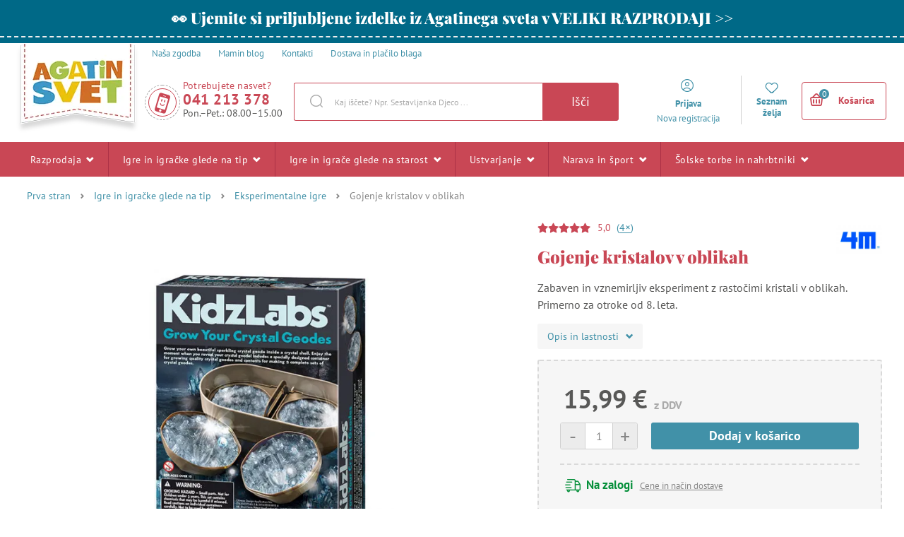

--- FILE ---
content_type: text/html; charset=UTF-8
request_url: https://www.agatinsvet.si/gojenje-kristalov-v-oblikah/
body_size: 481164
content:

<!DOCTYPE html>
<html lang="sl" class="no-js">
    <head>
        <meta http-equiv="Content-Type" content="text/html; charset=utf-8">
        <meta name="viewport" content="width=device-width, initial-scale=1, shrink-to-fit=no">
        <meta name="description" content="Agatin svet ponuja širok izbor družabnih iger, ustvarjalnih in umetniških potrebščin, lesenih in interaktivnih igrač za najmlajše ter šolskih torb.">
        <meta http-equiv="X-UA-Compatible" content="IE=11" />

                    <meta name="google-site-verification" content="9bGQxNo7sE01__8MWupw-V48HOEQjort93s_iUU9iU0" />
        
        
            <!-- Google Tag Manager -->
    <script>(function(w,d,s,l,i){w[l]=w[l]||[];w[l].push({'gtm.start':
    new Date().getTime(),event:'gtm.js'});var f=d.getElementsByTagName(s)[0],
    j=d.createElement(s),dl=l!='dataLayer'?'&l='+l:'';j.async=true;j.src=
    'https://sgtm.agatinsvet.si/gtm.js?id='+i+dl;f.parentNode.insertBefore(j,f);
    })(window,document,'script','dataLayer','GTM-P748CNX');</script>
    <!-- End Google Tag Manager -->

            
        
    <script async src="https://scripts.luigisbox.tech/LBX-241631.js"></script>


        <link rel="stylesheet" type="text/css" href="https://agatinsvet.vshcdn.net/assets/frontend/styles/index3_1768472451.css" media="screen, projection">
        <!--[if lte IE 8 ]>
            <link rel="stylesheet" type="text/css" href="https://agatinsvet.vshcdn.net/assets/frontend/styles/index3_1768472451-ie8.css" media="screen, projection">
        <![endif]-->

        <title>Gojenje kristalov v oblikah | Agatin svet</title>

        <meta property="og:site_name" content="Agatin svet">
        <meta property="og:locale" content="sl_SI" />
        <meta property="og:type" content="website">
        <meta property="og:title" content="Gojenje kristalov v oblikah" />
        <meta property="og:image" content="https://agatinsvet.vshcdn.net/content/images/product/original/15775.jpg" />
        <meta property="og:description" content="Zabaven in vznemirljiv eksperiment z rastočimi kristali v oblikah. Primerno za otroke od 8. leta." />

        <link rel="apple-touch-icon" sizes="180x180" href="https://agatinsvet.vshcdn.net/assets/frontend/favicons/apple-touch-icon.png">
        <link rel="icon" type="image/png" sizes="32x32" href="https://agatinsvet.vshcdn.net/assets/frontend/favicons/favicon-32x32.png">
        <link rel="icon" type="image/png" sizes="16x16" href="https://agatinsvet.vshcdn.net/assets/frontend/favicons/favicon-16x16.png">
        <link rel="manifest" href="https://agatinsvet.vshcdn.net/assets/frontend/favicons/site.webmanifest">
        <link rel="mask-icon" href="https://agatinsvet.vshcdn.net/assets/frontend/favicons/safari-pinned-tab.svg" color="#da532c">
        <meta name="apple-mobile-web-app-title" content="Agatin svet">
        <meta name="application-name" content="Agatin svet">
        <meta name="msapplication-TileColor" content="#da532c">
        <meta name="msapplication-TileImage" content="https://agatinsvet.vshcdn.net/assets/frontend/favicons/mstile-144x144.png">
        <meta name="msapplication-config" content="https://agatinsvet.vshcdn.net/assets/frontend/favicons/browserconfig.xml">
        <meta name="theme-color" content="#ffffff">

        
    </head>

    <body class="web domain-sl" data-contact-form-url="https://www.agatinsvet.si/contact-form-ajax/">
            <!-- Google Tag Manager (noscript) -->
    <noscript><iframe src="https://www.googletagmanager.com/ns.html?id=GTM-P748CNX"
    height="0" width="0" style="display:none;visibility:hidden"></iframe></noscript>
    <!-- End Google Tag Manager (noscript) -->

            <script type="text/javascript" charset="UTF-8" src="//eu.cookie-script.com/s/fb31dd466dc661897ef83cd83dc0fcc6.js"></script>
    <style>
#lb-search-element #lb-results .list-products__item {min-height: 700px;}
#lb-search-element #lb-results .list-products__item__title{min-height: 70px;}
</style>

        

                    <div class="web__in">
            <div class="web__line web__line--border-bottom-dashed web__line--green clearfix">
        <div class="web__container">
                            <a href="https://www.agatinsvet.si/razprodaja/" target="_blank" class="box-agata-tv">
                    <span class="box-agata-tv__text">
                        <span class="in-title in-title__primary">👀 Ujemite si priljubljene izdelke iz Agatinega sveta v VELIKI RAZPRODAJI &gt;&gt;</span>
                    </span>
                                    </a>
                    </div>
    </div>

        <!-- web header -->
        <div class="web__line js-headerContainer ">
            <div class="web__header">
                <div class="web__container">
                    
            
    <header class="header ">
        <div class="header__top">
            <ul class="menu">
    <li class="menu__item">
        <a class="menu__item__link" href="https://www.agatinsvet.si/nasa-zgodba/">
            <span>
                Naša zgodba
            </span>
        </a>
    </li>

    <li class="menu__item">
        <a class="menu__item__link" href="https://www.agatinsvet.si/blog/">
            <span>
                Mamin blog
            </span>
        </a>
    </li>

    <li class="menu__item">
        <a class="menu__item__link" href="https://www.agatinsvet.si/kontakti/">
            <span>
                Kontakti
            </span>
        </a>
    </li>
            <li class="menu__item">
            <a class="menu__item__link" href="https://www.agatinsvet.si/dostava-in-placilo-blaga/">
                <span>
                    Dostava in plačilo blaga
                </span>
            </a>
        </li>
    </ul>

        </div>
        <div class="header__logo">
                            <a class="logo" href="https://www.agatinsvet.si/">
                                            <img src="https://agatinsvet.vshcdn.net/assets/frontend/images/logo_3.png?v=062021" alt="Spletna trgovina" class="logo__img">
                        <img src="https://agatinsvet.vshcdn.net/assets/frontend/images/logo-mobile_3.png?v=062021" alt="Spletna trgovina" class="logo-mobile__img" width="105" height="60">
                                    </a>
                    </div>

                    <div class="header__middle" id="js-header-middle">
                <div class="header__contact">
                    <a href="#" class="header__contact__item" target="_blank">
                        <div class="header__contact__item__icon">
                            <i class="svg svg-phone_smile"></i>
                        </div>
                    </a>

                                            <div class="contact-us">
                            <span class="contact-us__title">
                                Potrebujete nasvet?
                            </span>
                                                            <a href="tel:041 213 378" class="contact-us__phone">
                                    041 213 378
                                </a>
                                                                                        <span class="contact-us__days">
                                    Pon.–Pet.: 08.00–15.00
                                </span>
                                                    </div>
                                    </div>
                <div class="search" id="js-search-autocomplete">
    <form action="https://www.agatinsvet.si/search/" method="get">
        <div class="search__form">
            <div class="search__form__input">
                <input
                    type="text"
                    name="q"
                    value=""
                    placeholder="Kaj iščete? Npr. Sestavljanka Djeco ..."
                    class="input search__input"
                    id="js-search-autocomplete-input"
                    autocomplete="off"
                    data-autocomplete-url="https://www.agatinsvet.si/search/autocomplete/"
                />
                <span class="search__form__icon">
                    <i class="svg svg-search"></i>
                </span>
            </div>
            <button type="submit" class="btn search__form__button js-header-search-button">
                Išči
            </button>
        </div>
        <div id="js-search-autocomplete-results"></div>
    </form>
</div>

            </div>

            <div class="header__user">
                <ul class="menu-iconic">
                    <div class="menu-iconic__wrap">
                                                    <li class="menu-iconic__item menu-iconic__item--login js-header-login-panel">
                                <a href="https://www.agatinsvet.si/login/"
                                    class="js-login-link-desktop js-header-login-link menu-iconic__item__link"
                                >
                                    <i class="svg svg-user_circle"></i>
                                </a>
                                <a href="https://www.agatinsvet.si/login/"
                                    class="js-login-link-desktop js-header-login-link menu-iconic__item__link"
                                >
                                    <span class="primary">
                                        Prijava
                                    </span>
                                </a>
                                <a href="https://www.agatinsvet.si/registration/"
                                    class="js-registration-link-desktop js-header-registration-link menu-iconic__item__link"
                                >
                                    <span>
                                        Nova registracija
                                    </span>
                                </a>
                            </li>
                                                <li class="menu-iconic__item menu-iconic__item--favourite">
                            <a href="https://www.agatinsvet.si/priljubljeno" class="menu-iconic__item__link">
                                <i class="svg svg-favourite"></i>
                            </a>
                            <a href="https://www.agatinsvet.si/priljubljeno" class="menu-iconic__item__link">
                                <span class="primary">
                                    Seznam želja
                                </span>
                            </a>
                        </li>
                    </div>
                </ul>
                <div class="display-none"
                    id="js-header-login-form">
                                        
            <form name="front_login_form" method="post" action="/login/check/" novalidate="novalidate" class="js-front-login-window"  role="form">

            <span class="js-validation-errors-list js-validation-error-list-front_login_form in-message  display-none"><ul class="in-message__list display-none js-toast-flash-messages"></ul></span>

    <div class="box-login box-login--in-popup js-stop-propagation">

        <div class="js-front-login-window-message in-message in-message--alert display-none"></div>

        <div class="box-login__item box-login__item--first">
            <label for="registration_form[email]" class="required box-login__item__label">
                E-naslov
            </label>
                    <input type="text"  name="front_login_form[email]" required="required" placeholder="Vnesite svoj e-naslov" class="input id__front_login_form_email" />

                    <span class="js-validation-errors-list js-validation-error-list-front_login_form_email form-error  display-none"><span class="form-error__icon"><i class="svg svg-warning"></i></span><ul class="form-error__list display-none js-toast-flash-messages"></ul></span>
        </div>

        <div class="box-login__item">
            <label for="registration_form[password]" class="required box-login__item__label">
                Geslo
            </label>
                    <span class="js-validation-errors-list js-validation-error-list-front_login_form_password form-error  display-none"><span class="form-error__icon"><i class="svg svg-warning"></i></span><ul class="form-error__list display-none js-toast-flash-messages"></ul></span>
                    <input type="password"  name="front_login_form[password]" required="required" placeholder="Vnesite svoje geslo" class="input id__front_login_form_password" />

        </div>

        <div class="box-login__item box-login__item--submit">
                <button type="submit"  name="front_login_form[login]" class="btn btn--primary btn id__front_login_form_login">Prijavite se</button>

        </div>

        <div class="box-login__item box-login__item--info">
            <a href="https://www.agatinsvet.si/forgotten-password/" class="js-switch-to-reset-password">
                Pozabljeno geslo
            </a>
        </div>

        <div class="box-login__item box-login__item--info">
            <a href="https://www.agatinsvet.si/registration/">
                Nova registracija
            </a>
        </div>
    </div>
                <input type="hidden"  name="front_login_form[_token]" class="input id__front_login_form__token" value="G67EaF9JAyMZLdOBbuBdiSJRk-j0UI3H3TFI7mGxvSc" />
</form>
    



                    
            <form name="resetPasswordFormInWindow" method="post" action="/forgotten-password/" novalidate="novalidate" class="js-front-reset-password-window display-none"  role="form">

            <span class="js-validation-errors-list js-validation-error-list-resetPasswordFormInWindow in-message  display-none"><ul class="in-message__list display-none js-toast-flash-messages"></ul></span>

<div class="box-login box-login--in-popup js-stop-propagation">
    <div class="js-front-reset-password-window-message in-message in-message--alert display-none"></div>

    <div class="box-login__item">
        <label for="registration_form[email]" class="required box-login__item__label">
            E-naslov:
        </label>
                <input type="email"  name="resetPasswordFormInWindow[email]" required="required" placeholder="E-naslov" class="input id__resetPasswordFormInWindow_email" />

                <span class="js-validation-errors-list js-validation-error-list-resetPasswordFormInWindow_email form-error  display-none"><span class="form-error__icon"><i class="svg svg-warning"></i></span><ul class="form-error__list display-none js-toast-flash-messages"></ul></span>
    </div>

    <div class="box-login__item box-login__item--submit">
            <button type="submit"  name="resetPasswordFormInWindow[submit]" class="btn btn--primary btn id__resetPasswordFormInWindow_submit">Ponastavi geslo</button>

    </div>

    <div class="box-login__item box-login__item--info">
        <a href="https://www.agatinsvet.si/login/" id="js-switch-to-login">Nazaj na prijavo</a>
    </div>
</div>

            <input type="hidden"  name="resetPasswordFormInWindow[_token]" class="input id__resetPasswordFormInWindow__token" value="0c8CUyZmy2lkNhqjcAa6YMpVFEyVfAjnPjhWigTjCRo" />
</form>
    



                </div>

                <div class="display-none"
                    id="js-header-registration-form">
                    <div class="box-registration box-registration--in-popup js-stop-propagation">

    <div class="box-registration__wrap">

        <div class="box-registration__form">
            
                        <form name="registrationFormInWindow" method="post" action="/registration/" novalidate="novalidate" class="js-front-registration-window" role="form">


                <div class="box-registration__item box-registration__item--first">
                    <label for="registration_form[firstName]" class="required box-login__item__label">
                        Ime
                    </label>
                            <input type="text"  id="registrationFormInWindow_firstName" name="registrationFormInWindow[firstName]" required="required" placeholder="Ime" class="input" />

                            <span class="js-validation-errors-list js-validation-error-list-registrationFormInWindow_firstName form-error form-error--in-popup display-none"><span class="form-error__icon"><i class="svg svg-warning"></i></span><ul class="form-error__list display-none js-toast-flash-messages"></ul></span>
                </div>

                <div class="box-registration__item">
                    <label for="registration_form[lastName]" class="required box-login__item__label">
                        Priimek
                    </label>
                            <input type="text"  id="registrationFormInWindow_lastName" name="registrationFormInWindow[lastName]" required="required" placeholder="Priimek" class="input" />

                            <span class="js-validation-errors-list js-validation-error-list-registrationFormInWindow_lastName form-error form-error--in-popup display-none"><span class="form-error__icon"><i class="svg svg-warning"></i></span><ul class="form-error__list display-none js-toast-flash-messages"></ul></span>
                </div>

                <div class="box-registration__item">
                    <label for="registration_form[email]" class="required box-login__item__label">
                        E-naslov
                    </label>
                            <input type="email"  id="registrationFormInWindow_email" name="registrationFormInWindow[email]" required="required" placeholder="E-naslov" data-request-url="https://www.agatinsvet.si/registration/exists-email" class="input" />

                            <span class="js-validation-errors-list js-validation-error-list-registrationFormInWindow_email form-error form-error--in-popup display-none"><span class="form-error__icon"><i class="svg svg-warning"></i></span><ul class="form-error__list display-none js-toast-flash-messages"></ul></span>
                </div>

                <div class="box-registration__item">
                    <label for="registration_form[Password]" class="required box-login__item__label">
                        Geslo
                        <i class="svg svg-info in-icon in-icon--info js-tooltip" data-toggle="tooltip" data-placement="right" title="" data-original-title="Geslo mora vsebovati vsaj šest znakov in ne sme biti enako vnesenemu e-poštnemu sporočilu ali njegovemu delu pred znakom za afno."></i>
                    </label>
                            <input type="password"  id="registrationFormInWindow_password_first" name="registrationFormInWindow[password][first]" required="required" autocomplete="off" placeholder="Geslo" class="input" />

                            <span class="js-validation-errors-list js-validation-error-list-registrationFormInWindow_password_first form-error form-error--in-popup display-none"><span class="form-error__icon"><i class="svg svg-warning"></i></span><ul class="form-error__list display-none js-toast-flash-messages"></ul></span>
                </div>

                <div class="box-registration__item">
                                <label for="registration_form[password][second]" class="required box-login__item__label">
                                    Znova vnesite geslo
                                </label>
                            <span class="js-validation-errors-list js-validation-error-list-registrationFormInWindow_password_second form-error form-error--in-popup display-none"><span class="form-error__icon"><i class="svg svg-warning"></i></span><ul class="form-error__list display-none js-toast-flash-messages"></ul></span>
                            <input type="password"  id="registrationFormInWindow_password_second" name="registrationFormInWindow[password][second]" required="required" autocomplete="off" placeholder="Znova vnesite geslo" class="input" />

                </div>
                <div class="form-choice">
                    <div class="form-choice__input">
                        <input type="checkbox"  id="registrationFormInWindow_privacyPolicy" name="registrationFormInWindow[privacyPolicy]" required="required" class="css-checkbox" value="1" />
                        <label class="css-label-checkbox" for="registrationFormInWindow_privacyPolicy"></label>
                    </div>
                    <div class="form-choice__label">
                        <label for="registrationFormInWindow_privacyPolicy">
                                                                                            Strinjam se s <a href="https://www.agatinsvet.si/varstvo-osebnih-podatkov-privacy-policy/" target="_blank">politiko zasebnosti</a>.
                                                    </label>
                                <span class="js-validation-errors-list js-validation-error-list-registrationFormInWindow_privacyPolicy form-error  display-none"><span class="form-error__icon"><i class="svg svg-warning"></i></span><ul class="form-error__list display-none js-toast-flash-messages"></ul></span>

                    </div>
                </div>

                <div class="form-choice">
                    <div class="form-choice__input">
                        <input type="checkbox"  id="registrationFormInWindow_newsletterSubscription" name="registrationFormInWindow[newsletterSubscription]" class="css-checkbox" value="1" />
                        <label class="css-label-checkbox" for="registrationFormInWindow_newsletterSubscription"></label>
                    </div>
                    <div class="form-choice__label">
                        <label for="registrationFormInWindow_newsletterSubscription">
                            Želim prejemati kode za popuste, tekmovanja in povabila na dogodke po e-pošti
                        </label>
                                <span class="js-validation-errors-list js-validation-error-list-registrationFormInWindow_newsletterSubscription form-error  display-none"><span class="form-error__icon"><i class="svg svg-warning"></i></span><ul class="form-error__list display-none js-toast-flash-messages"></ul></span>

                    </div>
                </div>

                <div class="box-registration__item box-registration__item--submit">
                        <button type="submit"  id="registrationFormInWindow_save" name="registrationFormInWindow[save]" class="btn--primary btn">Registrirajte se</button>

                </div>

                    
        <dl class="js-honey ">
        <dt>
                <label for="registrationFormInWindow_email2">
                Email2
                :                            </label>
                
        </dt>
        <dd>
                    <input type="text"  id="registrationFormInWindow_email2" name="registrationFormInWindow[email2]" class="input" />

                                <span class="js-validation-errors-list js-validation-error-list-registrationFormInWindow_email2 form-error form-error--line display-none"><span class="form-error__icon"><i class="svg svg-warning"></i></span><ul class="form-error__list display-none js-toast-flash-messages"></ul></span>
        </dd>
    </dl>

        <input type="hidden"  id="registrationFormInWindow__token" name="registrationFormInWindow[_token]" class="input" value="cMshbh6CkfSbyzaAyUqVHmFweWx2QkOQtElue6wuz6g" />
</form>
    

        </div>
        <div class="box-registration__info">
            <div class="box-registration__subtitle">
                Ali še nimate svojega računa?
            </div>
            <h3 class="box-registration__title in-title in-title__primary">
                Registrirajte se in prejmite vse ugodnosti!
            </h3>
            <ul class="box-registration__info__list">
                <li class="box-registration__info__list__item">
                    <i class="svg svg-ok"></i >
                    <div class="box-registration__info__list__item__text">
                        Ni vam treba izgubljati časa z vnašanjem svojih kontaktnih in dostavnih podatkov.
                    </div>
                </li>
                <li class="box-registration__info__list__item">
                    <i class="svg svg-ok"></i >
                    <div class="box-registration__info__list__item__text">
                        Dobili boste pregled svojih naročil
                    </div>
                </li>
                <li class="box-registration__info__list__item">
                    <i class="svg svg-ok"></i >
                    <div class="box-registration__info__list__item__text">
                        Kadar koli lahko spremenite svojo prijavo za prejemanje novic
                    </div>
                </li>
            </ul>
        </div>
    </div>
</div>

                </div>
            </div>

            <div class="header__mobile">
                                    <div class="header__mobile-button">
                        <a href="tel:041 213 378" class="header__mobile-button__in">
                            <i class="svg svg-phone"></i>
                        </a>
                    </div>
                
                <div class="header__mobile-button">
                    <span class="header__mobile-button__in js-responsive-toggle js-mobile-user-menu" data-element="js-user-menu" data-hideother="js-search-autocomplete" data-hide-on-click-out="true">
                        <i class="svg svg-user_circle"></i>
                    </span>
                    <div class="header__mobile-button__menu" id="js-user-menu">
                                                    <a href="https://www.agatinsvet.si/login/">
                                Prijavite se
                            </a>
                            <a href="https://www.agatinsvet.si/registration/">
                                Registracija
                            </a>
                                                <a href="https://www.agatinsvet.si/priljubljeno">
                            Seznam želja
                        </a>
                    </div>
                </div>
                <div class="header__mobile-button">
                    <span class="header__mobile-button__in js-responsive-toggle js-mobile-search" data-element="js-search-autocomplete, #js-header-middle" data-hideother="js-user-menu" data-hide-on-click-out="true">
                        <i class="svg svg-search"></i>
                    </span>
                </div>
                <div class="header__mobile-button header__mobile-button--menu">
                    <span class="header__mobile-button__in js-mobile-menu-toggle">
                        <i class="svg svg-burger-menu"></i>
                        <span class="header__mobile-button__small-title">
                            Meni
                        </span>
                    </span>
                </div>
            </div>

            <div class="header__cart ">
                <div id="js-cart-box" data-reload-url="https://www.agatinsvet.si/cart/box/">
    <div class="cart js-cart ">
        <div class="cart__hide-shadow"></div>
        <a class="cart__block js-cart-box-info" href="https://www.agatinsvet.si/cart/">
            <span class="cart__icon">
                <i class="svg svg-basket"></i>
                <span class="cart__icon__number">0</span>
            </span>

            <div class="cart__info js-cart-info">
                                    Košarica
                            </div>
        </a>
        
    <div class="js-hover-cart display-none cart__detail__wrap">
        <div class="cart__detail">
            <div class="js-hover-cart-box-detail">
                                    <div class="cart__detail__empty-mobile">
                        <h3 class="cart__detail__empty-mobile__title">
                            Vaša košarica je prazna
                        </h3>
                        <div class="cart__detail__empty-mobile__info">
                            Poskusite <a href="https://www.agatinsvet.si/toys-by-age/">izberi glede na starost otroka</a>
                        </div>
                    </div>
                                            </div>
        </div>
    </div>
    </div>
    <div class="cart-mobile header__mobile-button js-cart-button-mobile">
        <a href="https://www.agatinsvet.si/cart/" class="header__mobile-button__in position-relative">
            <i class="svg svg-basket"></i>
                    </a>
    </div>
</div>

            </div>



            </header>

    


                </div>
            </div>

                            <div class="web__line web__line--horizontal-menu js-web-menu
                     
                    ">
                    <div class="web__container web__container--no-padding">
                                                                            
<div class="menu-horizontal__wrap">
    <div class="menu-horizontal__mobile-close js-mobile-menu-toggle">
        <span class="header__mobile-button__in">
            <i class="svg svg-remove"></i>
            <span class="header__mobile-button__small-title">
                Zapri
            </span>
        </span>
    </div>
    <ul class="menu-horizontal js-category-list" id="js-mobile-menu-categories">
        
            
                                                            
                <li class="menu-horizontal__item js-category-item js-category-item-child 
                                        ">
                    <a href="https://www.agatinsvet.si/razprodaja/"
                       class="menu-horizontal__item__link "
                    >
                        Razprodaja 
                                                    <i class="svg svg-arrow-down js-category-item-opener"></i>
                                            </a>

                                            <div class="menu-horizontal__item__arrow"></div>
                        <div class="menu-horizontal__sub js-menu-horizontal-item-content ">
                            <ul class="menu-horizontal__sub__columns">
                                <li class="menu-horizontal__sub__columns__column js-category-list">
                                    <div class="menu-horizontal__sub__columns__column__back js-category-item-closer">
                                        <i class="svg svg-arrow-down"></i>
                                        <span>
                                            Nazaj
                                        </span>
                                    </div>
                                    <h2 class="menu-horizontal__sub__columns__column__title">Razprodaja</h2>
                                    <ul class="menu-horizontal__sub__columns__column__categories">
                                                                                                                                                                                    <li class="menu-horizontal__sub__columns__column__item js-category-item-child">
                                                    <a href="https://www.agatinsvet.si/razprodaja-igrac-50/"
                                                       class="menu-horizontal__item__link menu-horizontal__item__link--level-2
                                                        "
                                                    >
                                                        <div class="menu-horizontal__sub__columns__column__image">
                                                                <img
                                                            alt="Razprodaja -50 %"
                                                            title="Razprodaja -50 %"
                                                                    src="[data-uri]"
                                                data-original="https://agatinsvet.vshcdn.net/content/images/category/default/107945.png"
                                                                                                class="lazy image-category"
                        /><noscript><img  alt="Razprodaja -50 %" title="Razprodaja -50 %" src="https://agatinsvet.vshcdn.net/content/images/category/default/107945.png" class="image-category" /></noscript>
                                                        </div>

                                                        <span>Razprodaja -50 %</span>
                                                    </a>
                                                    <div class="display-none list-menu__item__link__wrap js-category-list-placeholder"></div>
                                                </li>
                                                                                                                                                                                                                                <li class="menu-horizontal__sub__columns__column__item js-category-item-child">
                                                    <a href="https://www.agatinsvet.si/razprodaja-40/"
                                                       class="menu-horizontal__item__link menu-horizontal__item__link--level-2
                                                        "
                                                    >
                                                        <div class="menu-horizontal__sub__columns__column__image">
                                                                <img
                                                            alt="Razprodaja  -40 %"
                                                            title="Razprodaja  -40 %"
                                                                    src="[data-uri]"
                                                data-original="https://agatinsvet.vshcdn.net/content/images/category/default/122753.png"
                                                                                                class="lazy image-category"
                        /><noscript><img  alt="Razprodaja  -40 %" title="Razprodaja  -40 %" src="https://agatinsvet.vshcdn.net/content/images/category/default/122753.png" class="image-category" /></noscript>
                                                        </div>

                                                        <span>Razprodaja  -40 %</span>
                                                    </a>
                                                    <div class="display-none list-menu__item__link__wrap js-category-list-placeholder"></div>
                                                </li>
                                                                                                                                                                                                                                <li class="menu-horizontal__sub__columns__column__item js-category-item-child">
                                                    <a href="https://www.agatinsvet.si/razprodaja-igrac-30/"
                                                       class="menu-horizontal__item__link menu-horizontal__item__link--level-2
                                                        "
                                                    >
                                                        <div class="menu-horizontal__sub__columns__column__image">
                                                                <img
                                                            alt="Razprodaja  -30 %"
                                                            title="Razprodaja  -30 %"
                                                                    src="[data-uri]"
                                                data-original="https://agatinsvet.vshcdn.net/content/images/category/default/107946.png"
                                                                                                class="lazy image-category"
                        /><noscript><img  alt="Razprodaja  -30 %" title="Razprodaja  -30 %" src="https://agatinsvet.vshcdn.net/content/images/category/default/107946.png" class="image-category" /></noscript>
                                                        </div>

                                                        <span>Razprodaja  -30 %</span>
                                                    </a>
                                                    <div class="display-none list-menu__item__link__wrap js-category-list-placeholder"></div>
                                                </li>
                                                                                                                                                                                                                                <li class="menu-horizontal__sub__columns__column__item js-category-item-child">
                                                    <a href="https://www.agatinsvet.si/razprodaja-igrac-20/"
                                                       class="menu-horizontal__item__link menu-horizontal__item__link--level-2
                                                        "
                                                    >
                                                        <div class="menu-horizontal__sub__columns__column__image">
                                                                <img
                                                            alt="Razprodaja -20 %"
                                                            title="Razprodaja -20 %"
                                                                    src="[data-uri]"
                                                data-original="https://agatinsvet.vshcdn.net/content/images/category/default/57656.png"
                                                                                                class="lazy image-category"
                        /><noscript><img  alt="Razprodaja -20 %" title="Razprodaja -20 %" src="https://agatinsvet.vshcdn.net/content/images/category/default/57656.png" class="image-category" /></noscript>
                                                        </div>

                                                        <span>Razprodaja -20 %</span>
                                                    </a>
                                                    <div class="display-none list-menu__item__link__wrap js-category-list-placeholder"></div>
                                                </li>
                                                                                                                                                                                                                                <li class="menu-horizontal__sub__columns__column__item js-category-item-child">
                                                    <a href="https://www.agatinsvet.si/razprodaja-15-2/"
                                                       class="menu-horizontal__item__link menu-horizontal__item__link--level-2
                                                        "
                                                    >
                                                        <div class="menu-horizontal__sub__columns__column__image">
                                                                <img
                                                            alt="Razprodaja -15 %"
                                                            title="Razprodaja -15 %"
                                                                    src="[data-uri]"
                                                data-original="https://agatinsvet.vshcdn.net/content/images/category/default/69331.png"
                                                                                                class="lazy image-category"
                        /><noscript><img  alt="Razprodaja -15 %" title="Razprodaja -15 %" src="https://agatinsvet.vshcdn.net/content/images/category/default/69331.png" class="image-category" /></noscript>
                                                        </div>

                                                        <span>Razprodaja -15 %</span>
                                                    </a>
                                                    <div class="display-none list-menu__item__link__wrap js-category-list-placeholder"></div>
                                                </li>
                                                                                                                        </ul>
                                </li>
                                <li class="menu-horizontal__sub__columns__column">
                                                                            <div>
                                            <h2 class="menu-horizontal__sub__columns__column__title">
                                                Razprodaja po blagovnih znamkah
                                            </h2>
                                            <ul class='menu-horizontal__sub__columns__column__brands'>
                                                                                                    <li>
                                                        <a href="https://www.agatinsvet.si/lilliputiens/">
                                                            <div class="menu-horizontal__sub__columns__column__brands__image">
                                                                    <img
                                                            alt="Lilliputiens"
                                                            title="Lilliputiens"
                                                                    src="[data-uri]"
                                                data-original="https://agatinsvet.vshcdn.net/content/images/brand/default/27923.jpg"
                                                                                                class="lazy image-brand"
                        /><noscript><img  alt="Lilliputiens" title="Lilliputiens" src="https://agatinsvet.vshcdn.net/content/images/brand/default/27923.jpg" class="image-brand" /></noscript>
                                                            </div>
                                                            <div class="menu-horizontal__sub__columns__column__brands__title">
                                                                <span>Lilliputiens</span>
                                                            </div>
                                                        </a>
                                                    </li>
                                                                                                    <li>
                                                        <a href="https://www.agatinsvet.si/viking/">
                                                            <div class="menu-horizontal__sub__columns__column__brands__image">
                                                                    <img
                                                            alt="Viking"
                                                            title="Viking"
                                                                    src="[data-uri]"
                                                data-original="https://agatinsvet.vshcdn.net/content/images/brand/default/115270.png"
                                                                                                class="lazy image-brand"
                        /><noscript><img  alt="Viking" title="Viking" src="https://agatinsvet.vshcdn.net/content/images/brand/default/115270.png" class="image-brand" /></noscript>
                                                            </div>
                                                            <div class="menu-horizontal__sub__columns__column__brands__title">
                                                                <span>Viking</span>
                                                            </div>
                                                        </a>
                                                    </li>
                                                                                                    <li>
                                                        <a href="https://www.agatinsvet.si/sensor/">
                                                            <div class="menu-horizontal__sub__columns__column__brands__image">
                                                                    <img
                                                            alt="Sensor"
                                                            title="Sensor"
                                                                    src="[data-uri]"
                                                data-original="https://agatinsvet.vshcdn.net/content/images/brand/default/121581.jpg"
                                                                                                class="lazy image-brand"
                        /><noscript><img  alt="Sensor" title="Sensor" src="https://agatinsvet.vshcdn.net/content/images/brand/default/121581.jpg" class="image-brand" /></noscript>
                                                            </div>
                                                            <div class="menu-horizontal__sub__columns__column__brands__title">
                                                                <span>Sensor</span>
                                                            </div>
                                                        </a>
                                                    </li>
                                                                                                    <li>
                                                        <a href="https://www.agatinsvet.si/djeco/">
                                                            <div class="menu-horizontal__sub__columns__column__brands__image">
                                                                    <img
                                                            alt="Djeco"
                                                            title="Djeco"
                                                                    src="[data-uri]"
                                                data-original="https://agatinsvet.vshcdn.net/content/images/brand/default/92178.jpg"
                                                                                                class="lazy image-brand"
                        /><noscript><img  alt="Djeco" title="Djeco" src="https://agatinsvet.vshcdn.net/content/images/brand/default/92178.jpg" class="image-brand" /></noscript>
                                                            </div>
                                                            <div class="menu-horizontal__sub__columns__column__brands__title">
                                                                <span>Djeco</span>
                                                            </div>
                                                        </a>
                                                    </li>
                                                                                                    <li>
                                                        <a href="https://www.agatinsvet.si/coqui/">
                                                            <div class="menu-horizontal__sub__columns__column__brands__image">
                                                                    <img
                                                            alt="Coqui"
                                                            title="Coqui"
                                                                    src="[data-uri]"
                                                data-original="https://agatinsvet.vshcdn.net/content/images/brand/default/115545.png"
                                                                                                class="lazy image-brand"
                        /><noscript><img  alt="Coqui" title="Coqui" src="https://agatinsvet.vshcdn.net/content/images/brand/default/115545.png" class="image-brand" /></noscript>
                                                            </div>
                                                            <div class="menu-horizontal__sub__columns__column__brands__title">
                                                                <span>Coqui</span>
                                                            </div>
                                                        </a>
                                                    </li>
                                                                                                    <li>
                                                        <a href="https://www.agatinsvet.si/janod/">
                                                            <div class="menu-horizontal__sub__columns__column__brands__image">
                                                                    <img
                                                            alt="Janod"
                                                            title="Janod"
                                                                    src="[data-uri]"
                                                data-original="https://agatinsvet.vshcdn.net/content/images/brand/default/28848.jpg"
                                                                                                class="lazy image-brand"
                        /><noscript><img  alt="Janod" title="Janod" src="https://agatinsvet.vshcdn.net/content/images/brand/default/28848.jpg" class="image-brand" /></noscript>
                                                            </div>
                                                            <div class="menu-horizontal__sub__columns__column__brands__title">
                                                                <span>Janod</span>
                                                            </div>
                                                        </a>
                                                    </li>
                                                                                                    <li>
                                                        <a href="https://www.agatinsvet.si/affenzahn/">
                                                            <div class="menu-horizontal__sub__columns__column__brands__image">
                                                                    <img
                                                            alt="Affenzahn"
                                                            title="Affenzahn"
                                                                    src="[data-uri]"
                                                data-original="https://agatinsvet.vshcdn.net/content/images/brand/default/27717.png"
                                                                                                class="lazy image-brand"
                        /><noscript><img  alt="Affenzahn" title="Affenzahn" src="https://agatinsvet.vshcdn.net/content/images/brand/default/27717.png" class="image-brand" /></noscript>
                                                            </div>
                                                            <div class="menu-horizontal__sub__columns__column__brands__title">
                                                                <span>Affenzahn</span>
                                                            </div>
                                                        </a>
                                                    </li>
                                                                                                <li>
                                                    <a href="/brands-list/" class="menu-horizontal__sub__columns__column__brands__all-brands">
                                                        <span>Vse blagovne znamke</span>
                                                        <i class="svg svg-arrow-right"></i>
                                                    </a>
                                                </li>
                                            </ul>
                                        </div>
                                                                    </li>
                                <li class="menu-horizontal__sub__columns__column list-products--compact">
                                                                    </li>
                            </ul>
                        </div>
                                    </li>
                        
                                                            
                <li class="menu-horizontal__item js-category-item js-category-item-child 
                                        ">
                    <a href="https://www.agatinsvet.si/igracke-glede-na-tip/"
                       class="menu-horizontal__item__link "
                    >
                        Igre in igračke glede na tip 
                                                    <i class="svg svg-arrow-down js-category-item-opener"></i>
                                            </a>

                                            <div class="menu-horizontal__item__arrow"></div>
                        <div class="menu-horizontal__sub js-menu-horizontal-item-content active">
                            <ul class="menu-horizontal__sub__columns">
                                <li class="menu-horizontal__sub__columns__column js-category-list">
                                    <div class="menu-horizontal__sub__columns__column__back js-category-item-closer">
                                        <i class="svg svg-arrow-down"></i>
                                        <span>
                                            Nazaj
                                        </span>
                                    </div>
                                    <h2 class="menu-horizontal__sub__columns__column__title">Igre in igračke glede na tip</h2>
                                    <ul class="menu-horizontal__sub__columns__column__categories">
                                                                                                                                                                                    <li class="menu-horizontal__sub__columns__column__item js-category-item-child">
                                                    <a href="https://www.agatinsvet.si/eksperimentalne-igre/"
                                                       class="menu-horizontal__item__link menu-horizontal__item__link--level-2
                                                        current"
                                                    >
                                                        <div class="menu-horizontal__sub__columns__column__image">
                                                                <img
                                                            alt="Eksperimentalne igre"
                                                            title="Eksperimentalne igre"
                                                                    src="[data-uri]"
                                                data-original="https://agatinsvet.vshcdn.net/content/images/category/default/28956.png"
                                                                                                class="lazy image-category"
                        /><noscript><img  alt="Eksperimentalne igre" title="Eksperimentalne igre" src="https://agatinsvet.vshcdn.net/content/images/category/default/28956.png" class="image-category" /></noscript>
                                                        </div>

                                                        <span>Eksperimentalne igre</span>
                                                    </a>
                                                    <div class="display-none list-menu__item__link__wrap js-category-list-placeholder"></div>
                                                </li>
                                                                                                                                                                                                                                <li class="menu-horizontal__sub__columns__column__item js-category-item-child">
                                                    <a href="https://www.agatinsvet.si/elektronika-za-otroke/"
                                                       class="menu-horizontal__item__link menu-horizontal__item__link--level-2
                                                        "
                                                    >
                                                        <div class="menu-horizontal__sub__columns__column__image">
                                                                <img
                                                            alt="Elektronika za otroke"
                                                            title="Elektronika za otroke"
                                                                    src="[data-uri]"
                                                data-original="https://agatinsvet.vshcdn.net/content/images/category/default/99235.png"
                                                                                                class="lazy image-category"
                        /><noscript><img  alt="Elektronika za otroke" title="Elektronika za otroke" src="https://agatinsvet.vshcdn.net/content/images/category/default/99235.png" class="image-category" /></noscript>
                                                        </div>

                                                        <span>Elektronika za otroke</span>
                                                    </a>
                                                    <div class="display-none list-menu__item__link__wrap js-category-list-placeholder"></div>
                                                </li>
                                                                                                                                                                                                                                <li class="menu-horizontal__sub__columns__column__item js-category-item-child">
                                                    <a href="https://www.agatinsvet.si/nagrajene-igre-in-igrace/"
                                                       class="menu-horizontal__item__link menu-horizontal__item__link--level-2
                                                        "
                                                    >
                                                        <div class="menu-horizontal__sub__columns__column__image">
                                                                <img
                                                            alt="Nagrajene igre in igrače"
                                                            title="Nagrajene igre in igrače"
                                                                    src="[data-uri]"
                                                data-original="https://agatinsvet.vshcdn.net/content/images/category/default/23894.png"
                                                                                                class="lazy image-category"
                        /><noscript><img  alt="Nagrajene igre in igrače" title="Nagrajene igre in igrače" src="https://agatinsvet.vshcdn.net/content/images/category/default/23894.png" class="image-category" /></noscript>
                                                        </div>

                                                        <span>Nagrajene igre in igrače</span>
                                                    </a>
                                                    <div class="display-none list-menu__item__link__wrap js-category-list-placeholder"></div>
                                                </li>
                                                                                                                                                                                                                                <li class="menu-horizontal__sub__columns__column__item js-category-item-child">
                                                    <a href="https://www.agatinsvet.si/brio-poseben-popust-15/"
                                                       class="menu-horizontal__item__link menu-horizontal__item__link--level-2
                                                        "
                                                    >
                                                        <div class="menu-horizontal__sub__columns__column__image">
                                                                <img
                                                            alt="BRIO: poseben popust -15 %"
                                                            title="BRIO: poseben popust -15 %"
                                                                    src="[data-uri]"
                                                data-original="https://agatinsvet.vshcdn.net/content/images/category/default/86973.jpg"
                                                                                                class="lazy image-category"
                        /><noscript><img  alt="BRIO: poseben popust -15 %" title="BRIO: poseben popust -15 %" src="https://agatinsvet.vshcdn.net/content/images/category/default/86973.jpg" class="image-category" /></noscript>
                                                        </div>

                                                        <span>BRIO: poseben popust -15 %</span>
                                                    </a>
                                                    <div class="display-none list-menu__item__link__wrap js-category-list-placeholder"></div>
                                                </li>
                                                                                                                                                                                                                                <li class="menu-horizontal__sub__columns__column__item js-category-item-child">
                                                    <a href="https://www.agatinsvet.si/igralni-svetovi/"
                                                       class="menu-horizontal__item__link menu-horizontal__item__link--level-2
                                                        "
                                                    >
                                                        <div class="menu-horizontal__sub__columns__column__image">
                                                                <img
                                                            alt="Igralni svetovi"
                                                            title="Igralni svetovi"
                                                                    src="[data-uri]"
                                                data-original="https://agatinsvet.vshcdn.net/content/images/category/default/23891.png"
                                                                                                class="lazy image-category"
                        /><noscript><img  alt="Igralni svetovi" title="Igralni svetovi" src="https://agatinsvet.vshcdn.net/content/images/category/default/23891.png" class="image-category" /></noscript>
                                                        </div>

                                                        <span>Igralni svetovi</span>
                                                    </a>
                                                    <div class="display-none list-menu__item__link__wrap js-category-list-placeholder"></div>
                                                </li>
                                                                                                                                                                                                                                <li class="menu-horizontal__sub__columns__column__item js-category-item-child">
                                                    <a href="https://www.agatinsvet.si/igrace-montessori/"
                                                       class="menu-horizontal__item__link menu-horizontal__item__link--level-2
                                                        "
                                                    >
                                                        <div class="menu-horizontal__sub__columns__column__image">
                                                                <img
                                                            alt="Igrače montessori"
                                                            title="Igrače montessori"
                                                                    src="[data-uri]"
                                                data-original="https://agatinsvet.vshcdn.net/content/images/category/default/23893.png"
                                                                                                class="lazy image-category"
                        /><noscript><img  alt="Igrače montessori" title="Igrače montessori" src="https://agatinsvet.vshcdn.net/content/images/category/default/23893.png" class="image-category" /></noscript>
                                                        </div>

                                                        <span>Igrače montessori</span>
                                                    </a>
                                                    <div class="display-none list-menu__item__link__wrap js-category-list-placeholder"></div>
                                                </li>
                                                                                                                                                                                                                                <li class="menu-horizontal__sub__columns__column__item js-category-item-child">
                                                    <a href="https://www.agatinsvet.si/druzabne-igre/"
                                                       class="menu-horizontal__item__link menu-horizontal__item__link--level-2
                                                        "
                                                    >
                                                        <div class="menu-horizontal__sub__columns__column__image">
                                                                <img
                                                            alt="Družabne igre"
                                                            title="Družabne igre"
                                                                    src="[data-uri]"
                                                data-original="https://agatinsvet.vshcdn.net/content/images/category/default/23895.png"
                                                                                                class="lazy image-category"
                        /><noscript><img  alt="Družabne igre" title="Družabne igre" src="https://agatinsvet.vshcdn.net/content/images/category/default/23895.png" class="image-category" /></noscript>
                                                        </div>

                                                        <span>Družabne igre</span>
                                                    </a>
                                                    <div class="display-none list-menu__item__link__wrap js-category-list-placeholder"></div>
                                                </li>
                                                                                                                                                                                                                                <li class="menu-horizontal__sub__columns__column__item js-category-item-child">
                                                    <a href="https://www.agatinsvet.si/lesene-igrace/"
                                                       class="menu-horizontal__item__link menu-horizontal__item__link--level-2
                                                        "
                                                    >
                                                        <div class="menu-horizontal__sub__columns__column__image">
                                                                <img
                                                            alt="Lesene igrače"
                                                            title="Lesene igrače"
                                                                    src="[data-uri]"
                                                data-original="https://agatinsvet.vshcdn.net/content/images/category/default/28951.png"
                                                                                                class="lazy image-category"
                        /><noscript><img  alt="Lesene igrače" title="Lesene igrače" src="https://agatinsvet.vshcdn.net/content/images/category/default/28951.png" class="image-category" /></noscript>
                                                        </div>

                                                        <span>Lesene igrače</span>
                                                    </a>
                                                    <div class="display-none list-menu__item__link__wrap js-category-list-placeholder"></div>
                                                </li>
                                                                                                                                                                                                                                <li class="menu-horizontal__sub__columns__column__item js-category-item-child">
                                                    <a href="https://www.agatinsvet.si/lesene-proge-za-vlakce/"
                                                       class="menu-horizontal__item__link menu-horizontal__item__link--level-2
                                                        "
                                                    >
                                                        <div class="menu-horizontal__sub__columns__column__image">
                                                                <img
                                                            alt="Lesene proge za vlakce"
                                                            title="Lesene proge za vlakce"
                                                                    src="[data-uri]"
                                                data-original="https://agatinsvet.vshcdn.net/content/images/category/default/23898.png"
                                                                                                class="lazy image-category"
                        /><noscript><img  alt="Lesene proge za vlakce" title="Lesene proge za vlakce" src="https://agatinsvet.vshcdn.net/content/images/category/default/23898.png" class="image-category" /></noscript>
                                                        </div>

                                                        <span>Lesene proge za vlakce</span>
                                                    </a>
                                                    <div class="display-none list-menu__item__link__wrap js-category-list-placeholder"></div>
                                                </li>
                                                                                                                                                                                                                                <li class="menu-horizontal__sub__columns__column__item js-category-item-child">
                                                    <a href="https://www.agatinsvet.si/prve-knjigice/"
                                                       class="menu-horizontal__item__link menu-horizontal__item__link--level-2
                                                        "
                                                    >
                                                        <div class="menu-horizontal__sub__columns__column__image">
                                                                <img
                                                            alt="Prve knjigice"
                                                            title="Prve knjigice"
                                                                    src="[data-uri]"
                                                data-original="https://agatinsvet.vshcdn.net/content/images/category/default/23888.png"
                                                                                                class="lazy image-category"
                        /><noscript><img  alt="Prve knjigice" title="Prve knjigice" src="https://agatinsvet.vshcdn.net/content/images/category/default/23888.png" class="image-category" /></noscript>
                                                        </div>

                                                        <span>Prve knjigice</span>
                                                    </a>
                                                    <div class="display-none list-menu__item__link__wrap js-category-list-placeholder"></div>
                                                </li>
                                                                                                                                                                                                                                <li class="menu-horizontal__sub__columns__column__item js-category-item-child">
                                                    <a href="https://www.agatinsvet.si/puzzle-mozaiki-in-vstavljanke/"
                                                       class="menu-horizontal__item__link menu-horizontal__item__link--level-2
                                                        "
                                                    >
                                                        <div class="menu-horizontal__sub__columns__column__image">
                                                                <img
                                                            alt="Puzzle, mozaiki in vstavljanke"
                                                            title="Puzzle, mozaiki in vstavljanke"
                                                                    src="[data-uri]"
                                                data-original="https://agatinsvet.vshcdn.net/content/images/category/default/27604.png"
                                                                                                class="lazy image-category"
                        /><noscript><img  alt="Puzzle, mozaiki in vstavljanke" title="Puzzle, mozaiki in vstavljanke" src="https://agatinsvet.vshcdn.net/content/images/category/default/27604.png" class="image-category" /></noscript>
                                                        </div>

                                                        <span>Puzzle, mozaiki in vstavljanke</span>
                                                    </a>
                                                    <div class="display-none list-menu__item__link__wrap js-category-list-placeholder"></div>
                                                </li>
                                                                                                                                                                                                                                <li class="menu-horizontal__sub__columns__column__item js-category-item-child">
                                                    <a href="https://www.agatinsvet.si/magnetne-igrace/"
                                                       class="menu-horizontal__item__link menu-horizontal__item__link--level-2
                                                        "
                                                    >
                                                        <div class="menu-horizontal__sub__columns__column__image">
                                                                <img
                                                            alt="Magnetne igrače"
                                                            title="Magnetne igrače"
                                                                    src="[data-uri]"
                                                data-original="https://agatinsvet.vshcdn.net/content/images/category/default/23892.png"
                                                                                                class="lazy image-category"
                        /><noscript><img  alt="Magnetne igrače" title="Magnetne igrače" src="https://agatinsvet.vshcdn.net/content/images/category/default/23892.png" class="image-category" /></noscript>
                                                        </div>

                                                        <span>Magnetne igrače</span>
                                                    </a>
                                                    <div class="display-none list-menu__item__link__wrap js-category-list-placeholder"></div>
                                                </li>
                                                                                                                                                                                                                                <li class="menu-horizontal__sub__columns__column__item js-category-item-child">
                                                    <a href="https://www.agatinsvet.si/gradniki/"
                                                       class="menu-horizontal__item__link menu-horizontal__item__link--level-2
                                                        "
                                                    >
                                                        <div class="menu-horizontal__sub__columns__column__image">
                                                                <img
                                                            alt="Gradniki"
                                                            title="Gradniki"
                                                                    src="[data-uri]"
                                                data-original="https://agatinsvet.vshcdn.net/content/images/category/default/23896.png"
                                                                                                class="lazy image-category"
                        /><noscript><img  alt="Gradniki" title="Gradniki" src="https://agatinsvet.vshcdn.net/content/images/category/default/23896.png" class="image-category" /></noscript>
                                                        </div>

                                                        <span>Gradniki</span>
                                                    </a>
                                                    <div class="display-none list-menu__item__link__wrap js-category-list-placeholder"></div>
                                                </li>
                                                                                                                                                                                                                                <li class="menu-horizontal__sub__columns__column__item js-category-item-child">
                                                    <a href="https://www.agatinsvet.si/igrace-za-igro-v-kadi/"
                                                       class="menu-horizontal__item__link menu-horizontal__item__link--level-2
                                                        "
                                                    >
                                                        <div class="menu-horizontal__sub__columns__column__image">
                                                                <img
                                                            alt="Igrače za igro v kadi"
                                                            title="Igrače za igro v kadi"
                                                                    src="[data-uri]"
                                                data-original="https://agatinsvet.vshcdn.net/content/images/category/default/78776.png"
                                                                                                class="lazy image-category"
                        /><noscript><img  alt="Igrače za igro v kadi" title="Igrače za igro v kadi" src="https://agatinsvet.vshcdn.net/content/images/category/default/78776.png" class="image-category" /></noscript>
                                                        </div>

                                                        <span>Igrače za igro v kadi</span>
                                                    </a>
                                                    <div class="display-none list-menu__item__link__wrap js-category-list-placeholder"></div>
                                                </li>
                                                                                                                                                                                                                                <li class="menu-horizontal__sub__columns__column__item js-category-item-child">
                                                    <a href="https://www.agatinsvet.si/glasbene-igrace/"
                                                       class="menu-horizontal__item__link menu-horizontal__item__link--level-2
                                                        "
                                                    >
                                                        <div class="menu-horizontal__sub__columns__column__image">
                                                                <img
                                                            alt="Glasbene igrače"
                                                            title="Glasbene igrače"
                                                                    src="[data-uri]"
                                                data-original="https://agatinsvet.vshcdn.net/content/images/category/default/28957.png"
                                                                                                class="lazy image-category"
                        /><noscript><img  alt="Glasbene igrače" title="Glasbene igrače" src="https://agatinsvet.vshcdn.net/content/images/category/default/28957.png" class="image-category" /></noscript>
                                                        </div>

                                                        <span>Glasbene igrače</span>
                                                    </a>
                                                    <div class="display-none list-menu__item__link__wrap js-category-list-placeholder"></div>
                                                </li>
                                                                                                                                                                                                                                <li class="menu-horizontal__sub__columns__column__item js-category-item-child">
                                                    <a href="https://www.agatinsvet.si/motoricne-igrace/"
                                                       class="menu-horizontal__item__link menu-horizontal__item__link--level-2
                                                        "
                                                    >
                                                        <div class="menu-horizontal__sub__columns__column__image">
                                                                <img
                                                            alt="Motorične igrače"
                                                            title="Motorične igrače"
                                                                    src="[data-uri]"
                                                data-original="https://agatinsvet.vshcdn.net/content/images/category/default/28959.png"
                                                                                                class="lazy image-category"
                        /><noscript><img  alt="Motorične igrače" title="Motorične igrače" src="https://agatinsvet.vshcdn.net/content/images/category/default/28959.png" class="image-category" /></noscript>
                                                        </div>

                                                        <span>Motorične igrače</span>
                                                    </a>
                                                    <div class="display-none list-menu__item__link__wrap js-category-list-placeholder"></div>
                                                </li>
                                                                                                                                                                                                                                <li class="menu-horizontal__sub__columns__column__item js-category-item-child">
                                                    <a href="https://www.agatinsvet.si/poganjalcki-hojice-motoricne-mizice/"
                                                       class="menu-horizontal__item__link menu-horizontal__item__link--level-2
                                                        "
                                                    >
                                                        <div class="menu-horizontal__sub__columns__column__image">
                                                                <img
                                                            alt="Poganjalčki, hojice, motorične mizice"
                                                            title="Poganjalčki, hojice, motorične mizice"
                                                                    src="[data-uri]"
                                                data-original="https://agatinsvet.vshcdn.net/content/images/category/default/48190.png"
                                                                                                class="lazy image-category"
                        /><noscript><img  alt="Poganjalčki, hojice, motorične mizice" title="Poganjalčki, hojice, motorične mizice" src="https://agatinsvet.vshcdn.net/content/images/category/default/48190.png" class="image-category" /></noscript>
                                                        </div>

                                                        <span>Poganjalčki, hojice, motorične mizice</span>
                                                    </a>
                                                    <div class="display-none list-menu__item__link__wrap js-category-list-placeholder"></div>
                                                </li>
                                                                                                                                                                                                                                <li class="menu-horizontal__sub__columns__column__item js-category-item-child">
                                                    <a href="https://www.agatinsvet.si/potrebscine-za-dojencke/"
                                                       class="menu-horizontal__item__link menu-horizontal__item__link--level-2
                                                        "
                                                    >
                                                        <div class="menu-horizontal__sub__columns__column__image">
                                                                <img
                                                            alt="Potrebščine za dojenčke"
                                                            title="Potrebščine za dojenčke"
                                                                    src="[data-uri]"
                                                data-original="https://agatinsvet.vshcdn.net/content/images/category/default/78237.png"
                                                                                                class="lazy image-category"
                        /><noscript><img  alt="Potrebščine za dojenčke" title="Potrebščine za dojenčke" src="https://agatinsvet.vshcdn.net/content/images/category/default/78237.png" class="image-category" /></noscript>
                                                        </div>

                                                        <span>Potrebščine za dojenčke</span>
                                                    </a>
                                                    <div class="display-none list-menu__item__link__wrap js-category-list-placeholder"></div>
                                                </li>
                                                                                                                                                                                                                                <li class="menu-horizontal__sub__columns__column__item js-category-item-child">
                                                    <a href="https://www.agatinsvet.si/dekoracije-za-otrosko-sobo-in-drobna-darila/"
                                                       class="menu-horizontal__item__link menu-horizontal__item__link--level-2
                                                        "
                                                    >
                                                        <div class="menu-horizontal__sub__columns__column__image">
                                                                <img
                                                            alt="Dekoracije za otroško sobo in drobna darila"
                                                            title="Dekoracije za otroško sobo in drobna darila"
                                                                    src="[data-uri]"
                                                data-original="https://agatinsvet.vshcdn.net/content/images/category/default/23873.png"
                                                                                                class="lazy image-category"
                        /><noscript><img  alt="Dekoracije za otroško sobo in drobna darila" title="Dekoracije za otroško sobo in drobna darila" src="https://agatinsvet.vshcdn.net/content/images/category/default/23873.png" class="image-category" /></noscript>
                                                        </div>

                                                        <span>Dekoracije za otroško sobo in drobna darila</span>
                                                    </a>
                                                    <div class="display-none list-menu__item__link__wrap js-category-list-placeholder"></div>
                                                </li>
                                                                                                                                                                                                                                <li class="menu-horizontal__sub__columns__column__item js-category-item-child">
                                                    <a href="https://www.agatinsvet.si/drobna-darila/"
                                                       class="menu-horizontal__item__link menu-horizontal__item__link--level-2
                                                        "
                                                    >
                                                        <div class="menu-horizontal__sub__columns__column__image">
                                                                <img
                                                            alt="Drobna darila"
                                                            title="Drobna darila"
                                                                    src="[data-uri]"
                                                data-original="https://agatinsvet.vshcdn.net/content/images/category/default/112571.png"
                                                                                                class="lazy image-category"
                        /><noscript><img  alt="Drobna darila" title="Drobna darila" src="https://agatinsvet.vshcdn.net/content/images/category/default/112571.png" class="image-category" /></noscript>
                                                        </div>

                                                        <span>Drobna darila</span>
                                                    </a>
                                                    <div class="display-none list-menu__item__link__wrap js-category-list-placeholder"></div>
                                                </li>
                                                                                                                                                                                                                                <li class="menu-horizontal__sub__columns__column__item js-category-item-child">
                                                    <a href="https://www.agatinsvet.si/zenske-zenskam/"
                                                       class="menu-horizontal__item__link menu-horizontal__item__link--level-2
                                                        "
                                                    >
                                                        <div class="menu-horizontal__sub__columns__column__image">
                                                                <img
                                                            alt="Ženske ženskam"
                                                            title="Ženske ženskam"
                                                                    src="[data-uri]"
                                                data-original="https://agatinsvet.vshcdn.net/content/images/category/default/74473.png"
                                                                                                class="lazy image-category"
                        /><noscript><img  alt="Ženske ženskam" title="Ženske ženskam" src="https://agatinsvet.vshcdn.net/content/images/category/default/74473.png" class="image-category" /></noscript>
                                                        </div>

                                                        <span>Ženske ženskam</span>
                                                    </a>
                                                    <div class="display-none list-menu__item__link__wrap js-category-list-placeholder"></div>
                                                </li>
                                                                                                                                                                                                                                <li class="menu-horizontal__sub__columns__column__item js-category-item-child">
                                                    <a href="https://www.agatinsvet.si/igre-in-pripomocki-za-vrtce/"
                                                       class="menu-horizontal__item__link menu-horizontal__item__link--level-2
                                                        "
                                                    >
                                                        <div class="menu-horizontal__sub__columns__column__image">
                                                                <img
                                                            alt="Igre in pripomočki za vrtce"
                                                            title="Igre in pripomočki za vrtce"
                                                                    src="[data-uri]"
                                                data-original="https://agatinsvet.vshcdn.net/content/images/category/default/63687.png"
                                                                                                class="lazy image-category"
                        /><noscript><img  alt="Igre in pripomočki za vrtce" title="Igre in pripomočki za vrtce" src="https://agatinsvet.vshcdn.net/content/images/category/default/63687.png" class="image-category" /></noscript>
                                                        </div>

                                                        <span>Igre in pripomočki za vrtce</span>
                                                    </a>
                                                    <div class="display-none list-menu__item__link__wrap js-category-list-placeholder"></div>
                                                </li>
                                                                                                                                                                                                                                <li class="menu-horizontal__sub__columns__column__item js-category-item-child">
                                                    <a href="https://www.agatinsvet.si/waldorfski-pripomocki-in-igrace/"
                                                       class="menu-horizontal__item__link menu-horizontal__item__link--level-2
                                                        "
                                                    >
                                                        <div class="menu-horizontal__sub__columns__column__image">
                                                                <img
                                                            alt="Waldorfski pripomočki in igrače"
                                                            title="Waldorfski pripomočki in igrače"
                                                                    src="[data-uri]"
                                                data-original="https://agatinsvet.vshcdn.net/content/images/category/default/62851.png"
                                                                                                class="lazy image-category"
                        /><noscript><img  alt="Waldorfski pripomočki in igrače" title="Waldorfski pripomočki in igrače" src="https://agatinsvet.vshcdn.net/content/images/category/default/62851.png" class="image-category" /></noscript>
                                                        </div>

                                                        <span>Waldorfski pripomočki in igrače</span>
                                                    </a>
                                                    <div class="display-none list-menu__item__link__wrap js-category-list-placeholder"></div>
                                                </li>
                                                                                                                                                                                                                                <li class="menu-horizontal__sub__columns__column__item js-category-item-child">
                                                    <a href="https://www.agatinsvet.si/darila-ob-nakupu-od-agate/"
                                                       class="menu-horizontal__item__link menu-horizontal__item__link--level-2
                                                        "
                                                    >
                                                        <div class="menu-horizontal__sub__columns__column__image">
                                                                <img
                                                            alt="Darila ob nakupu od Agate"
                                                            title="Darila ob nakupu od Agate"
                                                                    src="[data-uri]"
                                                data-original="https://agatinsvet.vshcdn.net/content/images/category/default/89309.png"
                                                                                                class="lazy image-category"
                        /><noscript><img  alt="Darila ob nakupu od Agate" title="Darila ob nakupu od Agate" src="https://agatinsvet.vshcdn.net/content/images/category/default/89309.png" class="image-category" /></noscript>
                                                        </div>

                                                        <span>Darila ob nakupu od Agate</span>
                                                    </a>
                                                    <div class="display-none list-menu__item__link__wrap js-category-list-placeholder"></div>
                                                </li>
                                                                                                                                                                                                                                <li class="menu-horizontal__sub__columns__column__item js-category-item-child">
                                                    <a href="https://www.agatinsvet.si/darilni-boni-2/"
                                                       class="menu-horizontal__item__link menu-horizontal__item__link--level-2
                                                        "
                                                    >
                                                        <div class="menu-horizontal__sub__columns__column__image">
                                                                <img
                                                            alt="Darilni boni"
                                                            title="Darilni boni"
                                                                    src="[data-uri]"
                                                data-original="https://agatinsvet.vshcdn.net/content/images/category/default/108539.png"
                                                                                                class="lazy image-category"
                        /><noscript><img  alt="Darilni boni" title="Darilni boni" src="https://agatinsvet.vshcdn.net/content/images/category/default/108539.png" class="image-category" /></noscript>
                                                        </div>

                                                        <span>Darilni boni</span>
                                                    </a>
                                                    <div class="display-none list-menu__item__link__wrap js-category-list-placeholder"></div>
                                                </li>
                                                                                                                        </ul>
                                </li>
                                <li class="menu-horizontal__sub__columns__column">
                                                                            <div>
                                            <h2 class="menu-horizontal__sub__columns__column__title">
                                                Igre in igračke glede na tip po blagovnih znamkah
                                            </h2>
                                            <ul class='menu-horizontal__sub__columns__column__brands'>
                                                                                                    <li>
                                                        <a href="https://www.agatinsvet.si/djeco/">
                                                            <div class="menu-horizontal__sub__columns__column__brands__image">
                                                                    <img
                                                            alt="Djeco"
                                                            title="Djeco"
                                                                    src="[data-uri]"
                                                data-original="https://agatinsvet.vshcdn.net/content/images/brand/default/92178.jpg"
                                                                                                class="lazy image-brand"
                        /><noscript><img  alt="Djeco" title="Djeco" src="https://agatinsvet.vshcdn.net/content/images/brand/default/92178.jpg" class="image-brand" /></noscript>
                                                            </div>
                                                            <div class="menu-horizontal__sub__columns__column__brands__title">
                                                                <span>Djeco</span>
                                                            </div>
                                                        </a>
                                                    </li>
                                                                                                    <li>
                                                        <a href="https://www.agatinsvet.si/lilliputiens/">
                                                            <div class="menu-horizontal__sub__columns__column__brands__image">
                                                                    <img
                                                            alt="Lilliputiens"
                                                            title="Lilliputiens"
                                                                    src="[data-uri]"
                                                data-original="https://agatinsvet.vshcdn.net/content/images/brand/default/27923.jpg"
                                                                                                class="lazy image-brand"
                        /><noscript><img  alt="Lilliputiens" title="Lilliputiens" src="https://agatinsvet.vshcdn.net/content/images/brand/default/27923.jpg" class="image-brand" /></noscript>
                                                            </div>
                                                            <div class="menu-horizontal__sub__columns__column__brands__title">
                                                                <span>Lilliputiens</span>
                                                            </div>
                                                        </a>
                                                    </li>
                                                                                                    <li>
                                                        <a href="https://www.agatinsvet.si/janod/">
                                                            <div class="menu-horizontal__sub__columns__column__brands__image">
                                                                    <img
                                                            alt="Janod"
                                                            title="Janod"
                                                                    src="[data-uri]"
                                                data-original="https://agatinsvet.vshcdn.net/content/images/brand/default/28848.jpg"
                                                                                                class="lazy image-brand"
                        /><noscript><img  alt="Janod" title="Janod" src="https://agatinsvet.vshcdn.net/content/images/brand/default/28848.jpg" class="image-brand" /></noscript>
                                                            </div>
                                                            <div class="menu-horizontal__sub__columns__column__brands__title">
                                                                <span>Janod</span>
                                                            </div>
                                                        </a>
                                                    </li>
                                                                                                    <li>
                                                        <a href="https://www.agatinsvet.si/souza/">
                                                            <div class="menu-horizontal__sub__columns__column__brands__image">
                                                                    <img
                                                            alt="Souza!"
                                                            title="Souza!"
                                                                    src="[data-uri]"
                                                data-original="https://agatinsvet.vshcdn.net/content/images/brand/default/112406.png"
                                                                                                class="lazy image-brand"
                        /><noscript><img  alt="Souza!" title="Souza!" src="https://agatinsvet.vshcdn.net/content/images/brand/default/112406.png" class="image-brand" /></noscript>
                                                            </div>
                                                            <div class="menu-horizontal__sub__columns__column__brands__title">
                                                                <span>Souza!</span>
                                                            </div>
                                                        </a>
                                                    </li>
                                                                                                    <li>
                                                        <a href="https://www.agatinsvet.si/haba/">
                                                            <div class="menu-horizontal__sub__columns__column__brands__image">
                                                                    <img
                                                            alt="HABA"
                                                            title="HABA"
                                                                    src="[data-uri]"
                                                data-original="https://agatinsvet.vshcdn.net/content/images/brand/default/58098.png"
                                                                                                class="lazy image-brand"
                        /><noscript><img  alt="HABA" title="HABA" src="https://agatinsvet.vshcdn.net/content/images/brand/default/58098.png" class="image-brand" /></noscript>
                                                            </div>
                                                            <div class="menu-horizontal__sub__columns__column__brands__title">
                                                                <span>HABA</span>
                                                            </div>
                                                        </a>
                                                    </li>
                                                                                                    <li>
                                                        <a href="https://www.agatinsvet.si/albatros/">
                                                            <div class="menu-horizontal__sub__columns__column__brands__image">
                                                                    <img
                                                            alt="Albatros"
                                                            title="Albatros"
                                                                    src="[data-uri]"
                                                data-original="https://agatinsvet.vshcdn.net/content/images/brand/default/23914.jpg"
                                                                                                class="lazy image-brand"
                        /><noscript><img  alt="Albatros" title="Albatros" src="https://agatinsvet.vshcdn.net/content/images/brand/default/23914.jpg" class="image-brand" /></noscript>
                                                            </div>
                                                            <div class="menu-horizontal__sub__columns__column__brands__title">
                                                                <span>Albatros</span>
                                                            </div>
                                                        </a>
                                                    </li>
                                                                                                    <li>
                                                        <a href="https://www.agatinsvet.si/b-box/">
                                                            <div class="menu-horizontal__sub__columns__column__brands__image">
                                                                    <img
                                                            alt="b.box"
                                                            title="b.box"
                                                                    src="[data-uri]"
                                                data-original="https://agatinsvet.vshcdn.net/content/images/brand/default/84637.jpg"
                                                                                                class="lazy image-brand"
                        /><noscript><img  alt="b.box" title="b.box" src="https://agatinsvet.vshcdn.net/content/images/brand/default/84637.jpg" class="image-brand" /></noscript>
                                                            </div>
                                                            <div class="menu-horizontal__sub__columns__column__brands__title">
                                                                <span>b.box</span>
                                                            </div>
                                                        </a>
                                                    </li>
                                                                                                <li>
                                                    <a href="/brands-list/" class="menu-horizontal__sub__columns__column__brands__all-brands">
                                                        <span>Vse blagovne znamke</span>
                                                        <i class="svg svg-arrow-right"></i>
                                                    </a>
                                                </li>
                                            </ul>
                                        </div>
                                                                    </li>
                                <li class="menu-horizontal__sub__columns__column list-products--compact">
                                                                            <h2 class="menu-horizontal__sub__columns__column__title menu-horizontal__sub__columns__column__title--product">Najbolj prodajano</h2>
                                                    
    <ul class="list-products js-paginator-list ">
                                                                                        
            <li class="list-products__item">
                <div class="list-products__item__in">
                    <a href="https://www.agatinsvet.si/paket-arty-toys-veliki-vitezi/" class="list-products__item__block js-list-products-item" data-index="1" data-list="Záhlaví" data-id="11035" data-url="https://www.agatinsvet.si/paket-arty-toys-veliki-vitezi/" data-sku="set_DJ06749_DJ06735_DJ06712" data-name="Paket Arty Toys veliki – vitezi" data-brand="Djeco" data-categories="Igralni svetovi | Igre in igrače glede na starost | Igre in igrače za otroke od 5 let | Igre in igrače za otroke od 6 let | Igre in igračke glede na tip | Djeco Arty Toys – Pirati in vitezi | Djeco Arty Toys – Princeske, pirati in vitezi" data-availability="Na zalogi" data-price="75.06">
                        <div class="list-products__item__image">
                                <img
                                                            alt="Paket Arty Toys veliki – vitezi"
                                                            title="Paket Arty Toys veliki – vitezi"
                                                                    src="[data-uri]"
                                                data-original="https://agatinsvet.vshcdn.net/content/images/product/list/54857.jpg"
                                                                                                class="lazy image-product-list"
                        /><noscript><img  alt="Paket Arty Toys veliki – vitezi" title="Paket Arty Toys veliki – vitezi" src="https://agatinsvet.vshcdn.net/content/images/product/list/54857.jpg" class="image-product-list" /></noscript>
                                
            <div class="in-flag--top-left in-flag--in-list">
                        
                            <span class="in-flag__wrapper">
                    <span class="in-flag__image-item in-flag__image-item--green" style="background-color: #058F3A; color: #058F3A;">
                        <span class="in-flag__image-item__text__primary">Brezplačna</span><span class="in-flag__image-item__text__secondary">dostava</span>
                        <div class="triangle__wrap">
                            <div class="triangle"></div>
                        </div>
                    </span>
                </span>
            
                    </div>
    
    
    <div class="in-flag in-flag--double-sided in-flag--position-right in-flag--in-list">
                    <span class="in-flag__item" style="background-color: #e5352d;">
                <span class="in-flag__item__in">
                    Znižan komplet
                </span>
            </span>
            </div>


                                                    </div>

                        <div class="list-products__item__rating">
                                                    </div>

                        <div class="list-products__item__content">
                            <h2 class="list-products__item__title js-list-products-item-title">
                                Paket Arty Toys veliki – vitezi
                            </h2>

                            
                            
                            
                                                        
                            <div class="list-products__item__info__description">
                                    
            <div class="">
            Podajte se na izjemne dogodivščine z viteško zbirko igrač Arty Toys. Sestavili smo priročen paket z vitezi za fante. Figurice neustrašnih vitezov so sanje vsakega fanta. Igrače so namenjene fantom od 4 let starosti.
        </div>
    
                            </div>
                            <div class="list-products__item__content__shadow"></div>
                        </div>

                        <div class="list-products__item__info">
                                                            <div class="list-products__item__info__price">
                                                                        <div class="list-products__item__info__price__item list-products__item__info__price__item--main
                                         list-products__item__info__price__item--full-width                                    ">
                                                                                    75,06 €
                                                                            </div>
                                </div>
                            
                                                        <div class="list-products__item__info__availability"
                                 style="color: #058f3a;">
                                Na zalogi
                            </div>
                        </div>
                    </a>

                    <div class="list-products__item__action">
                                                                        
            <form name="add_product_form" method="post" action="/cart/addProduct/" novalidate="novalidate" class="js-add-product" data-ajax-url="https://www.agatinsvet.si/cart/addProductAjax/" data-add-message=""  role="form">

    <span class="form-input-spinbox js-spinbox">
                <input type="text"  name="add_product_form[quantity]" required="required" class="form-input-spinbox__input input-no-style js-spinbox-input input id__add_product_form_quantity" data-spinbox-min="1" value="1" />

        <button type="button" class="btn-no-style form-input-spinbox__btn js-spinbox-plus" >+</button>
        <button type="button" class="btn-no-style form-input-spinbox__btn form-input-spinbox__btn--minus js-spinbox-minus" >-</button>
    </span>
        <button type="submit"  name="add_product_form[add]" class="btn--success btn id__add_product_form_add">Dodaj v košarico</button>

    <input type="hidden" name="gtmAddToCartPlaceType" value="gtmAddToCartPlaceTypeList">
    <input type="hidden" name="gtmAddToCartPlaceName" value="Záhlaví">
    <input type="hidden" name="gtmAddToCartPlacePosition" value="0">
    <div class="display-none js-add-product-gift-content">
        <div class="box-popup-crosseling">
            <div class="box-popup-crosseling__header">
                                    Dodajte sporočilo prejemniku
                            </div>
            <div class="box-popup-crosseling__content">
                <div class="box-login__item box-login__item--first">
                    <label for="registration_form[email]" class="required box-login__item__label">
                        Ime
                    </label>
                            <input type="text"  name="add_product_form[nameOfGifted]" required="required" class="js-add-product-name-of-gifted-input input id__add_product_form_nameOfGifted" data-input-full-name="add_product_form[nameOfGifted]" />

                            <span class="js-validation-errors-list js-validation-error-list-add_product_form_nameOfGifted form-error  display-none"><span class="form-error__icon"><i class="svg svg-warning"></i></span><ul class="form-error__list display-none js-toast-flash-messages"></ul></span>
                </div>
                <div class="box-login__item">
                    <label for="registration_form[password]" class="required box-login__item__label">
                        Sporočilo
                    </label>
                            <span class="js-validation-errors-list js-validation-error-list-add_product_form_giftMessage form-error  display-none"><span class="form-error__icon"><i class="svg svg-warning"></i></span><ul class="form-error__list display-none js-toast-flash-messages"></ul></span>
                            <input type="text"  name="add_product_form[giftMessage]" required="required" class="js-add-product-gift-message-input input id__add_product_form_giftMessage" data-input-full-name="add_product_form[giftMessage]" maxlength="90" placeholder="največ 90 znakov" />

                </div>
            </div>
            <div class="box-popup-crosseling__footer">
                <div class="box-popup-crosseling__action">
                    <a href="https://www.agatinsvet.si/cart/" class="js-middle-cart-window-continue-button box-popup-crosseling__action__btn box-popup-crosseling__action__btn--continue btn btn--success">
                        Pošlji
                        <i class="svg svg-arrow-right"></i>
                    </a>
                    <a href="#" class="js-middle-cart-window-close-button box-popup-crosseling__action__btn box-popup-crosseling__action__btn--cancel btn btn--outline btn--icon-left">
                        <i class="svg svg-arrow-left"></i>
                        Prekliči
                    </a>
                </div>
            </div>
        </div>
    </div>
            <input type="hidden"  name="add_product_form[productId]" class="input id__add_product_form_productId" value="11035" />
</form>
    


                                            </div>
                </div>
            </li>
            </ul>

                                                                    </li>
                            </ul>
                        </div>
                                    </li>
                        
                            <li class="menu-horizontal__item js-category-item js-category-item-child">
    <a href="https://www.agatinsvet.si/igre-in-igrace-glede-na-starost/"
       class="menu-horizontal__item__link "
    >
        Igre in igrače glede na starost
        <i class="svg svg-arrow-down js-category-item-opener"></i>
    </a>
    <div class="menu-horizontal__item__arrow"></div>
    <div class="menu-horizontal__sub js-menu-horizontal-item-content ">
        <div class="menu-horizontal__sub__columns__column__back js-category-item-closer">
    <i class="svg svg-arrow-down"></i>
    <span>
        Nazaj
    </span>
</div>
<h2 class="menu-horizontal__sub__columns__column__title menu-horizontal__sub__columns__column__title--alt">
    Igre in igrače glede na starost
</h2>
<ul class="list-menu-with-pictures ">
    <li class="list-menu-with-pictures__item">
        <a href="https://www.agatinsvet.si/igrace-in-oprema-za-dojencke/?product_filter_form%5Bparameters%5D%5B2%5D%5B0%5D=174" class="list-menu-with-pictures__link">
            <div class="list-menu-with-pictures__item__icon">
                <div class="list-menu-with-pictures__item__icon__in">
                    <img src="https://agatinsvet.vshcdn.net/assets/frontend/images/design/filter-by-age-christmas-0.png?v=251101">
                </div>
            </div>
            <div class="list-menu-with-pictures__item__text">
                <div class="list-menu-with-pictures__item__title">
                    Dojenčki
                </div>
                <div class="list-menu-with-pictures__item__subtitle">
                    Igrače za dojenčke
                </div>
            </div>
        </a>
    </li>
    <li class="list-menu-with-pictures__item">
        <a href="https://www.agatinsvet.si/igre-in-igrace-za-malcke/?product_filter_form%5Bparameters%5D%5B2%5D%5B0%5D=3" class="list-menu-with-pictures__link">
            <div class="list-menu-with-pictures__item__icon">
                <div class="list-menu-with-pictures__item__icon__in">
                    <img src="https://agatinsvet.vshcdn.net/assets/frontend/images/design/filter-by-age-christmas-1.png?v=251101">
                </div>
            </div>
            <div class="list-menu-with-pictures__item__text">
                <div class="list-menu-with-pictures__item__title">
                    Malčki
                </div>
                <div class="list-menu-with-pictures__item__subtitle">
                    Igrače za<br>malčke
                </div>
            </div>
        </a>
    </li>
    <li class="list-menu-with-pictures__item">
        <a href="https://www.agatinsvet.si/igre-in-igracke-za-otroke-od-2-let/?product_filter_form%5Bparameters%5D%5B2%5D%5B0%5D=4" class="list-menu-with-pictures__link">
            <div class="list-menu-with-pictures__item__icon">
                <div class="list-menu-with-pictures__item__icon__in">
                    <img src="https://agatinsvet.vshcdn.net/assets/frontend/images/design/filter-by-age-christmas-2.png?v=251101">
                </div>
            </div>
            <div class="list-menu-with-pictures__item__text">
                <div class="list-menu-with-pictures__item__title">
                    Dveletniki
                </div>
                <div class="list-menu-with-pictures__item__subtitle">
                    Igrače za otroke od&nbsp;2&nbsp;let
                </div>
            </div>
        </a>
    </li>
    <li class="list-menu-with-pictures__item">
        <a href="https://www.agatinsvet.si/igre-in-igracke-za-otroke-od-3-let/?product_filter_form%5Bparameters%5D%5B2%5D%5B0%5D=5" class="list-menu-with-pictures__link">
            <div class="list-menu-with-pictures__item__icon">
                <div class="list-menu-with-pictures__item__icon__in">
                    <img src="https://agatinsvet.vshcdn.net/assets/frontend/images/design/filter-by-age-christmas-3.png?v=251101">
                </div>
            </div>
            <div class="list-menu-with-pictures__item__text">
                <div class="list-menu-with-pictures__item__title">
                    Triletniki
                </div>
                <div class="list-menu-with-pictures__item__subtitle">
                    Igrače za otroke od&nbsp;3&nbsp;let
                </div>
            </div>
        </a>
    </li>
    <li class="list-menu-with-pictures__item">
        <a href="https://www.agatinsvet.si/igre-in-igrace-za-otroke-od-5-let/?product_filter_form%5Bparameters%5D%5B2%5D%5B0%5D=6" class="list-menu-with-pictures__link">
            <div class="list-menu-with-pictures__item__icon">
                <div class="list-menu-with-pictures__item__icon__in">
                    <img src="https://agatinsvet.vshcdn.net/assets/frontend/images/design/filter-by-age-christmas-4.png?v=251101">
                </div>
            </div>
            <div class="list-menu-with-pictures__item__text">
                <div class="list-menu-with-pictures__item__title">
                    Otroci od 5 let
                </div>
                <div class="list-menu-with-pictures__item__subtitle">
                    Igrače za otroke od&nbsp;5&nbsp;let
                </div>
            </div>
        </a>
    </li>
    <li class="list-menu-with-pictures__item">
        <a href="https://www.agatinsvet.si/igre-in-igrace-za-otroke-od-6-let/?product_filter_form%5Bparameters%5D%5B2%5D%5B0%5D=7" class="list-menu-with-pictures__link">
            <div class="list-menu-with-pictures__item__icon">
                <div class="list-menu-with-pictures__item__icon__in">
                    <img src="https://agatinsvet.vshcdn.net/assets/frontend/images/design/filter-by-age-christmas-5.png?v=251101">
                </div>
            </div>
            <div class="list-menu-with-pictures__item__text">
                <div class="list-menu-with-pictures__item__title">
                    Mlajši šolarji
                </div>
                <div class="list-menu-with-pictures__item__subtitle">
                    Igrače za otroke od&nbsp;6&nbsp;let
                </div>
            </div>
        </a>
    </li>
    <li class="list-menu-with-pictures__item">
        <a href="https://www.agatinsvet.si/igre-in-igrace-za-otroke-od-9-let/?product_filter_form%5Bparameters%5D%5B2%5D%5B0%5D=8" class="list-menu-with-pictures__link">
            <div class="list-menu-with-pictures__item__icon">
                <div class="list-menu-with-pictures__item__icon__in">
                    <img src="https://agatinsvet.vshcdn.net/assets/frontend/images/design/filter-by-age-christmas-6.png?v=251101">
                </div>
            </div>
            <div class="list-menu-with-pictures__item__text">
                <div class="list-menu-with-pictures__item__title">
                    Starejši šolarji
                </div>
                <div class="list-menu-with-pictures__item__subtitle">
                    Igrače za otroke od&nbsp;9&nbsp;let
                </div>
            </div>
        </a>
    </li>
    <li class="list-menu-with-pictures__item">
        <a href="https://www.agatinsvet.si/igre-in-igrace-za-otroke-od-12-let/?product_filter_form%5Bparameters%5D%5B2%5D%5B0%5D=2341" class="list-menu-with-pictures__link">
            <div class="list-menu-with-pictures__item__icon">
                <div class="list-menu-with-pictures__item__icon__in">
                    <img src="https://agatinsvet.vshcdn.net/assets/frontend/images/design/filter-by-age-christmas-7.png?v=251101">
                </div>
            </div>
            <div class="list-menu-with-pictures__item__text">
                <div class="list-menu-with-pictures__item__title">
                    Najstniki
                </div>
                <div class="list-menu-with-pictures__item__subtitle">
                    Igre in ustvarjanje od&nbsp;12&nbsp;let
                </div>
            </div>
        </a>
    </li>
</ul>
    </div>
</li>
                        
                                                            
                <li class="menu-horizontal__item js-category-item js-category-item-child 
                                        ">
                    <a href="https://www.agatinsvet.si/ustvarjanje/"
                       class="menu-horizontal__item__link "
                    >
                        Ustvarjanje 
                                                    <i class="svg svg-arrow-down js-category-item-opener"></i>
                                            </a>

                                            <div class="menu-horizontal__item__arrow"></div>
                        <div class="menu-horizontal__sub js-menu-horizontal-item-content ">
                            <ul class="menu-horizontal__sub__columns">
                                <li class="menu-horizontal__sub__columns__column js-category-list">
                                    <div class="menu-horizontal__sub__columns__column__back js-category-item-closer">
                                        <i class="svg svg-arrow-down"></i>
                                        <span>
                                            Nazaj
                                        </span>
                                    </div>
                                    <h2 class="menu-horizontal__sub__columns__column__title">Ustvarjanje</h2>
                                    <ul class="menu-horizontal__sub__columns__column__categories">
                                                                                                                                                                                    <li class="menu-horizontal__sub__columns__column__item js-category-item-child">
                                                    <a href="https://www.agatinsvet.si/kompleti-za-ustvarjanje-in-izdelovanje/"
                                                       class="menu-horizontal__item__link menu-horizontal__item__link--level-2
                                                        "
                                                    >
                                                        <div class="menu-horizontal__sub__columns__column__image">
                                                                <img
                                                            alt="Kompleti za ustvarjanje in izdelovanje"
                                                            title="Kompleti za ustvarjanje in izdelovanje"
                                                                    src="[data-uri]"
                                                data-original="https://agatinsvet.vshcdn.net/content/images/category/default/23882.png"
                                                                                                class="lazy image-category"
                        /><noscript><img  alt="Kompleti za ustvarjanje in izdelovanje" title="Kompleti za ustvarjanje in izdelovanje" src="https://agatinsvet.vshcdn.net/content/images/category/default/23882.png" class="image-category" /></noscript>
                                                        </div>

                                                        <span>Kompleti za ustvarjanje in izdelovanje</span>
                                                    </a>
                                                    <div class="display-none list-menu__item__link__wrap js-category-list-placeholder"></div>
                                                </li>
                                                                                                                                                                                                                                <li class="menu-horizontal__sub__columns__column__item js-category-item-child">
                                                    <a href="https://www.agatinsvet.si/stampiljke/"
                                                       class="menu-horizontal__item__link menu-horizontal__item__link--level-2
                                                        "
                                                    >
                                                        <div class="menu-horizontal__sub__columns__column__image">
                                                                <img
                                                            alt="Štampiljke"
                                                            title="Štampiljke"
                                                                    src="[data-uri]"
                                                data-original="https://agatinsvet.vshcdn.net/content/images/category/default/23879.png"
                                                                                                class="lazy image-category"
                        /><noscript><img  alt="Štampiljke" title="Štampiljke" src="https://agatinsvet.vshcdn.net/content/images/category/default/23879.png" class="image-category" /></noscript>
                                                        </div>

                                                        <span>Štampiljke</span>
                                                    </a>
                                                    <div class="display-none list-menu__item__link__wrap js-category-list-placeholder"></div>
                                                </li>
                                                                                                                                                                                                                                <li class="menu-horizontal__sub__columns__column__item js-category-item-child">
                                                    <a href="https://www.agatinsvet.si/likovne-potrebscine/"
                                                       class="menu-horizontal__item__link menu-horizontal__item__link--level-2
                                                        "
                                                    >
                                                        <div class="menu-horizontal__sub__columns__column__image">
                                                                <img
                                                            alt="Likovne potrebščine"
                                                            title="Likovne potrebščine"
                                                                    src="[data-uri]"
                                                data-original="https://agatinsvet.vshcdn.net/content/images/category/default/23885.png"
                                                                                                class="lazy image-category"
                        /><noscript><img  alt="Likovne potrebščine" title="Likovne potrebščine" src="https://agatinsvet.vshcdn.net/content/images/category/default/23885.png" class="image-category" /></noscript>
                                                        </div>

                                                        <span>Likovne potrebščine</span>
                                                    </a>
                                                    <div class="display-none list-menu__item__link__wrap js-category-list-placeholder"></div>
                                                </li>
                                                                                                                                                                                                                                <li class="menu-horizontal__sub__columns__column__item js-category-item-child">
                                                    <a href="https://www.agatinsvet.si/risanje-in-pobarvanke/"
                                                       class="menu-horizontal__item__link menu-horizontal__item__link--level-2
                                                        "
                                                    >
                                                        <div class="menu-horizontal__sub__columns__column__image">
                                                                <img
                                                            alt="Risanje in pobarvanke"
                                                            title="Risanje in pobarvanke"
                                                                    src="[data-uri]"
                                                data-original="https://agatinsvet.vshcdn.net/content/images/category/default/23875.png"
                                                                                                class="lazy image-category"
                        /><noscript><img  alt="Risanje in pobarvanke" title="Risanje in pobarvanke" src="https://agatinsvet.vshcdn.net/content/images/category/default/23875.png" class="image-category" /></noscript>
                                                        </div>

                                                        <span>Risanje in pobarvanke</span>
                                                    </a>
                                                    <div class="display-none list-menu__item__link__wrap js-category-list-placeholder"></div>
                                                </li>
                                                                                                                                                                                                                                <li class="menu-horizontal__sub__columns__column__item js-category-item-child">
                                                    <a href="https://www.agatinsvet.si/nalepke/"
                                                       class="menu-horizontal__item__link menu-horizontal__item__link--level-2
                                                        "
                                                    >
                                                        <div class="menu-horizontal__sub__columns__column__image">
                                                                <img
                                                            alt="Nalepke"
                                                            title="Nalepke"
                                                                    src="[data-uri]"
                                                data-original="https://agatinsvet.vshcdn.net/content/images/category/default/23880.png"
                                                                                                class="lazy image-category"
                        /><noscript><img  alt="Nalepke" title="Nalepke" src="https://agatinsvet.vshcdn.net/content/images/category/default/23880.png" class="image-category" /></noscript>
                                                        </div>

                                                        <span>Nalepke</span>
                                                    </a>
                                                    <div class="display-none list-menu__item__link__wrap js-category-list-placeholder"></div>
                                                </li>
                                                                                                                                                                                                                                <li class="menu-horizontal__sub__columns__column__item js-category-item-child">
                                                    <a href="https://www.agatinsvet.si/sestavljanke-iz-papirja/"
                                                       class="menu-horizontal__item__link menu-horizontal__item__link--level-2
                                                        "
                                                    >
                                                        <div class="menu-horizontal__sub__columns__column__image">
                                                                <img
                                                            alt="Sestavljanke iz papirja"
                                                            title="Sestavljanke iz papirja"
                                                                    src="[data-uri]"
                                                data-original="https://agatinsvet.vshcdn.net/content/images/category/default/23881.png"
                                                                                                class="lazy image-category"
                        /><noscript><img  alt="Sestavljanke iz papirja" title="Sestavljanke iz papirja" src="https://agatinsvet.vshcdn.net/content/images/category/default/23881.png" class="image-category" /></noscript>
                                                        </div>

                                                        <span>Sestavljanke iz papirja</span>
                                                    </a>
                                                    <div class="display-none list-menu__item__link__wrap js-category-list-placeholder"></div>
                                                </li>
                                                                                                                                                                                                                                <li class="menu-horizontal__sub__columns__column__item js-category-item-child">
                                                    <a href="https://www.agatinsvet.si/maske-tatuji-in-dodatki/"
                                                       class="menu-horizontal__item__link menu-horizontal__item__link--level-2
                                                        "
                                                    >
                                                        <div class="menu-horizontal__sub__columns__column__image">
                                                                <img
                                                            alt="Maske, tatuji in dodatki"
                                                            title="Maske, tatuji in dodatki"
                                                                    src="[data-uri]"
                                                data-original="https://agatinsvet.vshcdn.net/content/images/category/default/23876.png"
                                                                                                class="lazy image-category"
                        /><noscript><img  alt="Maske, tatuji in dodatki" title="Maske, tatuji in dodatki" src="https://agatinsvet.vshcdn.net/content/images/category/default/23876.png" class="image-category" /></noscript>
                                                        </div>

                                                        <span>Maske, tatuji in dodatki</span>
                                                    </a>
                                                    <div class="display-none list-menu__item__link__wrap js-category-list-placeholder"></div>
                                                </li>
                                                                                                                                                                                                                                <li class="menu-horizontal__sub__columns__column__item js-category-item-child">
                                                    <a href="https://www.agatinsvet.si/izrezovanke/"
                                                       class="menu-horizontal__item__link menu-horizontal__item__link--level-2
                                                        "
                                                    >
                                                        <div class="menu-horizontal__sub__columns__column__image">
                                                                <img
                                                            alt="Izrezovanke"
                                                            title="Izrezovanke"
                                                                    src="[data-uri]"
                                                data-original="https://agatinsvet.vshcdn.net/content/images/category/default/23884.png"
                                                                                                class="lazy image-category"
                        /><noscript><img  alt="Izrezovanke" title="Izrezovanke" src="https://agatinsvet.vshcdn.net/content/images/category/default/23884.png" class="image-category" /></noscript>
                                                        </div>

                                                        <span>Izrezovanke</span>
                                                    </a>
                                                    <div class="display-none list-menu__item__link__wrap js-category-list-placeholder"></div>
                                                </li>
                                                                                                                                                                                                                                <li class="menu-horizontal__sub__columns__column__item js-category-item-child">
                                                    <a href="https://www.agatinsvet.si/plastelini-in-seti-za-modeliranje/"
                                                       class="menu-horizontal__item__link menu-horizontal__item__link--level-2
                                                        "
                                                    >
                                                        <div class="menu-horizontal__sub__columns__column__image">
                                                                <img
                                                            alt="Plastelini in seti za modeliranje"
                                                            title="Plastelini in seti za modeliranje"
                                                                    src="[data-uri]"
                                                data-original="https://agatinsvet.vshcdn.net/content/images/category/default/23877.png"
                                                                                                class="lazy image-category"
                        /><noscript><img  alt="Plastelini in seti za modeliranje" title="Plastelini in seti za modeliranje" src="https://agatinsvet.vshcdn.net/content/images/category/default/23877.png" class="image-category" /></noscript>
                                                        </div>

                                                        <span>Plastelini in seti za modeliranje</span>
                                                    </a>
                                                    <div class="display-none list-menu__item__link__wrap js-category-list-placeholder"></div>
                                                </li>
                                                                                                                                                                                                                                <li class="menu-horizontal__sub__columns__column__item js-category-item-child">
                                                    <a href="https://www.agatinsvet.si/carovniski-kompleti/"
                                                       class="menu-horizontal__item__link menu-horizontal__item__link--level-2
                                                        "
                                                    >
                                                        <div class="menu-horizontal__sub__columns__column__image">
                                                                <img
                                                            alt="Čarovniški kompleti"
                                                            title="Čarovniški kompleti"
                                                                    src="[data-uri]"
                                                data-original="https://agatinsvet.vshcdn.net/content/images/category/default/23874.png"
                                                                                                class="lazy image-category"
                        /><noscript><img  alt="Čarovniški kompleti" title="Čarovniški kompleti" src="https://agatinsvet.vshcdn.net/content/images/category/default/23874.png" class="image-category" /></noscript>
                                                        </div>

                                                        <span>Čarovniški kompleti</span>
                                                    </a>
                                                    <div class="display-none list-menu__item__link__wrap js-category-list-placeholder"></div>
                                                </li>
                                                                                                                                                                                                                                <li class="menu-horizontal__sub__columns__column__item js-category-item-child">
                                                    <a href="https://www.agatinsvet.si/belezke-dnevniki-in-dopisni-seti/"
                                                       class="menu-horizontal__item__link menu-horizontal__item__link--level-2
                                                        "
                                                    >
                                                        <div class="menu-horizontal__sub__columns__column__image">
                                                                <img
                                                            alt="Beležke, dnevniki in dopisni seti"
                                                            title="Beležke, dnevniki in dopisni seti"
                                                                    src="[data-uri]"
                                                data-original="https://agatinsvet.vshcdn.net/content/images/category/default/48189.png"
                                                                                                class="lazy image-category"
                        /><noscript><img  alt="Beležke, dnevniki in dopisni seti" title="Beležke, dnevniki in dopisni seti" src="https://agatinsvet.vshcdn.net/content/images/category/default/48189.png" class="image-category" /></noscript>
                                                        </div>

                                                        <span>Beležke, dnevniki in dopisni seti</span>
                                                    </a>
                                                    <div class="display-none list-menu__item__link__wrap js-category-list-placeholder"></div>
                                                </li>
                                                                                                                        </ul>
                                </li>
                                <li class="menu-horizontal__sub__columns__column">
                                                                            <div>
                                            <h2 class="menu-horizontal__sub__columns__column__title">
                                                Ustvarjanje po blagovnih znamkah
                                            </h2>
                                            <ul class='menu-horizontal__sub__columns__column__brands'>
                                                                                                    <li>
                                                        <a href="https://www.agatinsvet.si/djeco/">
                                                            <div class="menu-horizontal__sub__columns__column__brands__image">
                                                                    <img
                                                            alt="Djeco"
                                                            title="Djeco"
                                                                    src="[data-uri]"
                                                data-original="https://agatinsvet.vshcdn.net/content/images/brand/default/92178.jpg"
                                                                                                class="lazy image-brand"
                        /><noscript><img  alt="Djeco" title="Djeco" src="https://agatinsvet.vshcdn.net/content/images/brand/default/92178.jpg" class="image-brand" /></noscript>
                                                            </div>
                                                            <div class="menu-horizontal__sub__columns__column__brands__title">
                                                                <span>Djeco</span>
                                                            </div>
                                                        </a>
                                                    </li>
                                                                                                    <li>
                                                        <a href="https://www.agatinsvet.si/sycomore/">
                                                            <div class="menu-horizontal__sub__columns__column__brands__image">
                                                                    <img
                                                            alt="Sycomore"
                                                            title="Sycomore"
                                                                    src="[data-uri]"
                                                data-original="https://agatinsvet.vshcdn.net/content/images/brand/default/83733.jpg"
                                                                                                class="lazy image-brand"
                        /><noscript><img  alt="Sycomore" title="Sycomore" src="https://agatinsvet.vshcdn.net/content/images/brand/default/83733.jpg" class="image-brand" /></noscript>
                                                            </div>
                                                            <div class="menu-horizontal__sub__columns__column__brands__title">
                                                                <span>Sycomore</span>
                                                            </div>
                                                        </a>
                                                    </li>
                                                                                                    <li>
                                                        <a href="https://www.agatinsvet.si/hama-beads/">
                                                            <div class="menu-horizontal__sub__columns__column__brands__image">
                                                                    <img
                                                            alt="HAMA beads"
                                                            title="HAMA beads"
                                                                    src="[data-uri]"
                                                data-original="https://agatinsvet.vshcdn.net/content/images/brand/default/23907.png"
                                                                                                class="lazy image-brand"
                        /><noscript><img  alt="HAMA beads" title="HAMA beads" src="https://agatinsvet.vshcdn.net/content/images/brand/default/23907.png" class="image-brand" /></noscript>
                                                            </div>
                                                            <div class="menu-horizontal__sub__columns__column__brands__title">
                                                                <span>HAMA beads</span>
                                                            </div>
                                                        </a>
                                                    </li>
                                                                                                    <li>
                                                        <a href="https://www.agatinsvet.si/maped/">
                                                            <div class="menu-horizontal__sub__columns__column__brands__image">
                                                                    <img
                                                            alt="Maped"
                                                            title="Maped"
                                                                    src="[data-uri]"
                                                data-original="https://agatinsvet.vshcdn.net/content/images/brand/default/23909.jpg"
                                                                                                class="lazy image-brand"
                        /><noscript><img  alt="Maped" title="Maped" src="https://agatinsvet.vshcdn.net/content/images/brand/default/23909.jpg" class="image-brand" /></noscript>
                                                            </div>
                                                            <div class="menu-horizontal__sub__columns__column__brands__title">
                                                                <span>Maped</span>
                                                            </div>
                                                        </a>
                                                    </li>
                                                                                                    <li>
                                                        <a href="https://www.agatinsvet.si/janod/">
                                                            <div class="menu-horizontal__sub__columns__column__brands__image">
                                                                    <img
                                                            alt="Janod"
                                                            title="Janod"
                                                                    src="[data-uri]"
                                                data-original="https://agatinsvet.vshcdn.net/content/images/brand/default/28848.jpg"
                                                                                                class="lazy image-brand"
                        /><noscript><img  alt="Janod" title="Janod" src="https://agatinsvet.vshcdn.net/content/images/brand/default/28848.jpg" class="image-brand" /></noscript>
                                                            </div>
                                                            <div class="menu-horizontal__sub__columns__column__brands__title">
                                                                <span>Janod</span>
                                                            </div>
                                                        </a>
                                                    </li>
                                                                                                    <li>
                                                        <a href="https://www.agatinsvet.si/faber-castell/">
                                                            <div class="menu-horizontal__sub__columns__column__brands__image">
                                                                    <img
                                                            alt="Faber-Castell"
                                                            title="Faber-Castell"
                                                                    src="[data-uri]"
                                                data-original="https://agatinsvet.vshcdn.net/content/images/brand/default/27744.png"
                                                                                                class="lazy image-brand"
                        /><noscript><img  alt="Faber-Castell" title="Faber-Castell" src="https://agatinsvet.vshcdn.net/content/images/brand/default/27744.png" class="image-brand" /></noscript>
                                                            </div>
                                                            <div class="menu-horizontal__sub__columns__column__brands__title">
                                                                <span>Faber-Castell</span>
                                                            </div>
                                                        </a>
                                                    </li>
                                                                                                    <li>
                                                        <a href="https://www.agatinsvet.si/jiri-models/">
                                                            <div class="menu-horizontal__sub__columns__column__brands__image">
                                                                    <img
                                                            alt="JIRI MODELS"
                                                            title="JIRI MODELS"
                                                                    src="[data-uri]"
                                                data-original="https://agatinsvet.vshcdn.net/content/images/brand/default/27913.jpg"
                                                                                                class="lazy image-brand"
                        /><noscript><img  alt="JIRI MODELS" title="JIRI MODELS" src="https://agatinsvet.vshcdn.net/content/images/brand/default/27913.jpg" class="image-brand" /></noscript>
                                                            </div>
                                                            <div class="menu-horizontal__sub__columns__column__brands__title">
                                                                <span>JIRI MODELS</span>
                                                            </div>
                                                        </a>
                                                    </li>
                                                                                                <li>
                                                    <a href="/brands-list/" class="menu-horizontal__sub__columns__column__brands__all-brands">
                                                        <span>Vse blagovne znamke</span>
                                                        <i class="svg svg-arrow-right"></i>
                                                    </a>
                                                </li>
                                            </ul>
                                        </div>
                                                                    </li>
                                <li class="menu-horizontal__sub__columns__column list-products--compact">
                                                                            <h2 class="menu-horizontal__sub__columns__column__title menu-horizontal__sub__columns__column__title--product">Najbolj prodajano</h2>
                                                    
    <ul class="list-products js-paginator-list ">
                                                                                        
            <li class="list-products__item">
                <div class="list-products__item__in">
                    <a href="https://www.agatinsvet.si/velik-umetniski-kovcek-djeco-slikanje-in-risanje/" class="list-products__item__block js-list-products-item" data-index="1" data-list="Záhlaví" data-id="13712" data-url="https://www.agatinsvet.si/velik-umetniski-kovcek-djeco-slikanje-in-risanje/" data-sku="DJ09797" data-name="Velik umetniški kovček Djeco – slikanje in risanje" data-brand="Djeco" data-categories="Likovne potrebščine | Igre in igrače glede na starost | Igre in igrače za otroke od 9 let | Igre in igrače za otroke od 6 let | Pripomočki in kompleti za likovno ustvarjanje | Šolske torbe in nahrbtniki | Šolske potrebščine in pripomočki | Ustvarjanje" data-availability="Na zalogi" data-price="49.99">
                        <div class="list-products__item__image">
                                <img
                                                            alt="Velik umetniški kovček Djeco – slikanje in risanje"
                                                            title="Velik umetniški kovček Djeco – slikanje in risanje"
                                                                    src="[data-uri]"
                                                data-original="https://agatinsvet.vshcdn.net/content/images/product/list/69864.jpg"
                                                                                                class="lazy image-product-list"
                        /><noscript><img  alt="Velik umetniški kovček Djeco – slikanje in risanje" title="Velik umetniški kovček Djeco – slikanje in risanje" src="https://agatinsvet.vshcdn.net/content/images/product/list/69864.jpg" class="image-product-list" /></noscript>
                                
    
    
    <div class="in-flag in-flag--double-sided in-flag--position-right in-flag--in-list">
            </div>


                                                    </div>

                        <div class="list-products__item__rating">
                                                    </div>

                        <div class="list-products__item__content">
                            <h2 class="list-products__item__title js-list-products-item-title">
                                Velik umetniški kovček Djeco – slikanje in risanje
                            </h2>

                            
                            
                            
                                                        
                            <div class="list-products__item__info__description">
                                    
            <div class="">
            Privoščite svojim otrokom od 6 let starosti veselje ob kreativnem ustvarjanju in uživajte v njihovih umetniških izdelkih. S tem kovčkom, polnim kakovostnih likovnih pripomočkov, bo vsak otrok postal majhen umetnik in dobil priložnost, da se nauči različnih tehnik.
        </div>
    
                            </div>
                            <div class="list-products__item__content__shadow"></div>
                        </div>

                        <div class="list-products__item__info">
                                                            <div class="list-products__item__info__price">
                                                                        <div class="list-products__item__info__price__item list-products__item__info__price__item--main
                                         list-products__item__info__price__item--full-width                                    ">
                                                                                    49,99 €
                                                                            </div>
                                </div>
                            
                                                        <div class="list-products__item__info__availability"
                                 style="color: #058f3a;">
                                Na zalogi
                            </div>
                        </div>
                    </a>

                    <div class="list-products__item__action">
                                                                
            <form name="add_product_form" method="post" action="/cart/addProduct/" novalidate="novalidate" class="js-add-product" data-ajax-url="https://www.agatinsvet.si/cart/addProductAjax/" data-add-message=""  role="form">
    <span class="form-input-spinbox js-spinbox">
                <input type="text"  name="add_product_form[quantity]" required="required" class="form-input-spinbox__input input-no-style js-spinbox-input input id__add_product_form_quantity" data-spinbox-min="1" value="1" />

        <button type="button" class="btn-no-style form-input-spinbox__btn js-spinbox-plus" >+</button>
        <button type="button" class="btn-no-style form-input-spinbox__btn form-input-spinbox__btn--minus js-spinbox-minus" >-</button>
    </span>
        <button type="submit"  name="add_product_form[add]" class="btn--success btn id__add_product_form_add">Dodaj v košarico</button>

    <input type="hidden" name="gtmAddToCartPlaceType" value="gtmAddToCartPlaceTypeList">
    <input type="hidden" name="gtmAddToCartPlaceName" value="Záhlaví">
    <input type="hidden" name="gtmAddToCartPlacePosition" value="0">
    <div class="display-none js-add-product-gift-content">
        <div class="box-popup-crosseling">
            <div class="box-popup-crosseling__header">
                                    Dodajte sporočilo prejemniku
                            </div>
            <div class="box-popup-crosseling__content">
                <div class="box-login__item box-login__item--first">
                    <label for="registration_form[email]" class="required box-login__item__label">
                        Ime
                    </label>
                            <input type="text"  name="add_product_form[nameOfGifted]" required="required" class="js-add-product-name-of-gifted-input input id__add_product_form_nameOfGifted" data-input-full-name="add_product_form[nameOfGifted]" />

                            <span class="js-validation-errors-list js-validation-error-list-add_product_form_nameOfGifted form-error  display-none"><span class="form-error__icon"><i class="svg svg-warning"></i></span><ul class="form-error__list display-none js-toast-flash-messages"></ul></span>
                </div>
                <div class="box-login__item">
                    <label for="registration_form[password]" class="required box-login__item__label">
                        Sporočilo
                    </label>
                            <span class="js-validation-errors-list js-validation-error-list-add_product_form_giftMessage form-error  display-none"><span class="form-error__icon"><i class="svg svg-warning"></i></span><ul class="form-error__list display-none js-toast-flash-messages"></ul></span>
                            <input type="text"  name="add_product_form[giftMessage]" required="required" class="js-add-product-gift-message-input input id__add_product_form_giftMessage" data-input-full-name="add_product_form[giftMessage]" maxlength="90" placeholder="največ 90 znakov" />

                </div>
            </div>
            <div class="box-popup-crosseling__footer">
                <div class="box-popup-crosseling__action">
                    <a href="https://www.agatinsvet.si/cart/" class="js-middle-cart-window-continue-button box-popup-crosseling__action__btn box-popup-crosseling__action__btn--continue btn btn--success">
                        Pošlji
                        <i class="svg svg-arrow-right"></i>
                    </a>
                    <a href="#" class="js-middle-cart-window-close-button box-popup-crosseling__action__btn box-popup-crosseling__action__btn--cancel btn btn--outline btn--icon-left">
                        <i class="svg svg-arrow-left"></i>
                        Prekliči
                    </a>
                </div>
            </div>
        </div>
    </div>
            <input type="hidden"  name="add_product_form[productId]" class="input id__add_product_form_productId" value="13712" />
</form>
    


                                            </div>
                </div>
            </li>
            </ul>

                                                                    </li>
                            </ul>
                        </div>
                                    </li>
                        
                                                            
                <li class="menu-horizontal__item js-category-item js-category-item-child 
                                        ">
                    <a href="https://www.agatinsvet.si/narava-in-sport/"
                       class="menu-horizontal__item__link "
                    >
                        Narava in šport 
                                                    <i class="svg svg-arrow-down js-category-item-opener"></i>
                                            </a>

                                            <div class="menu-horizontal__item__arrow"></div>
                        <div class="menu-horizontal__sub js-menu-horizontal-item-content ">
                            <ul class="menu-horizontal__sub__columns">
                                <li class="menu-horizontal__sub__columns__column js-category-list">
                                    <div class="menu-horizontal__sub__columns__column__back js-category-item-closer">
                                        <i class="svg svg-arrow-down"></i>
                                        <span>
                                            Nazaj
                                        </span>
                                    </div>
                                    <h2 class="menu-horizontal__sub__columns__column__title">Narava in šport</h2>
                                    <ul class="menu-horizontal__sub__columns__column__categories">
                                                                                                                                                                                    <li class="menu-horizontal__sub__columns__column__item js-category-item-child">
                                                    <a href="https://www.agatinsvet.si/ortopedske-podloge/"
                                                       class="menu-horizontal__item__link menu-horizontal__item__link--level-2
                                                        "
                                                    >
                                                        <div class="menu-horizontal__sub__columns__column__image">
                                                                <img
                                                            alt="Ortopedske podloge"
                                                            title="Ortopedske podloge"
                                                                    src="[data-uri]"
                                                data-original="https://agatinsvet.vshcdn.net/content/images/category/default/92140.png"
                                                                                                class="lazy image-category"
                        /><noscript><img  alt="Ortopedske podloge" title="Ortopedske podloge" src="https://agatinsvet.vshcdn.net/content/images/category/default/92140.png" class="image-category" /></noscript>
                                                        </div>

                                                        <span>Ortopedske podloge</span>
                                                    </a>
                                                    <div class="display-none list-menu__item__link__wrap js-category-list-placeholder"></div>
                                                </li>
                                                                                                                                                                                                                                <li class="menu-horizontal__sub__columns__column__item js-category-item-child">
                                                    <a href="https://www.agatinsvet.si/sportne-igre/"
                                                       class="menu-horizontal__item__link menu-horizontal__item__link--level-2
                                                        "
                                                    >
                                                        <div class="menu-horizontal__sub__columns__column__image">
                                                                <img
                                                            alt="Športne igre"
                                                            title="Športne igre"
                                                                    src="[data-uri]"
                                                data-original="https://agatinsvet.vshcdn.net/content/images/category/default/114394.png"
                                                                                                class="lazy image-category"
                        /><noscript><img  alt="Športne igre" title="Športne igre" src="https://agatinsvet.vshcdn.net/content/images/category/default/114394.png" class="image-category" /></noscript>
                                                        </div>

                                                        <span>Športne igre</span>
                                                    </a>
                                                    <div class="display-none list-menu__item__link__wrap js-category-list-placeholder"></div>
                                                </li>
                                                                                                                                                                                                                                <li class="menu-horizontal__sub__columns__column__item js-category-item-child">
                                                    <a href="https://www.agatinsvet.si/igrace-za-vrt/"
                                                       class="menu-horizontal__item__link menu-horizontal__item__link--level-2
                                                        "
                                                    >
                                                        <div class="menu-horizontal__sub__columns__column__image">
                                                                <img
                                                            alt="Igrače za vrt"
                                                            title="Igrače za vrt"
                                                                    src="[data-uri]"
                                                data-original="https://agatinsvet.vshcdn.net/content/images/category/default/78777.png"
                                                                                                class="lazy image-category"
                        /><noscript><img  alt="Igrače za vrt" title="Igrače za vrt" src="https://agatinsvet.vshcdn.net/content/images/category/default/78777.png" class="image-category" /></noscript>
                                                        </div>

                                                        <span>Igrače za vrt</span>
                                                    </a>
                                                    <div class="display-none list-menu__item__link__wrap js-category-list-placeholder"></div>
                                                </li>
                                                                                                                                                                                                                                <li class="menu-horizontal__sub__columns__column__item js-category-item-child">
                                                    <a href="https://www.agatinsvet.si/igrace-za-pesek/"
                                                       class="menu-horizontal__item__link menu-horizontal__item__link--level-2
                                                        "
                                                    >
                                                        <div class="menu-horizontal__sub__columns__column__image">
                                                                <img
                                                            alt="Igrače za pesek"
                                                            title="Igrače za pesek"
                                                                    src="[data-uri]"
                                                data-original="https://agatinsvet.vshcdn.net/content/images/category/default/78778.png"
                                                                                                class="lazy image-category"
                        /><noscript><img  alt="Igrače za pesek" title="Igrače za pesek" src="https://agatinsvet.vshcdn.net/content/images/category/default/78778.png" class="image-category" /></noscript>
                                                        </div>

                                                        <span>Igrače za pesek</span>
                                                    </a>
                                                    <div class="display-none list-menu__item__link__wrap js-category-list-placeholder"></div>
                                                </li>
                                                                                                                                                                                                                                <li class="menu-horizontal__sub__columns__column__item js-category-item-child">
                                                    <a href="https://www.agatinsvet.si/oprema-in-igrace-za-vodo/"
                                                       class="menu-horizontal__item__link menu-horizontal__item__link--level-2
                                                        "
                                                    >
                                                        <div class="menu-horizontal__sub__columns__column__image">
                                                                <img
                                                            alt="Oprema in igrače za vodo"
                                                            title="Oprema in igrače za vodo"
                                                                    src="[data-uri]"
                                                data-original="https://agatinsvet.vshcdn.net/content/images/category/default/111284.png"
                                                                                                class="lazy image-category"
                        /><noscript><img  alt="Oprema in igrače za vodo" title="Oprema in igrače za vodo" src="https://agatinsvet.vshcdn.net/content/images/category/default/111284.png" class="image-category" /></noscript>
                                                        </div>

                                                        <span>Oprema in igrače za vodo</span>
                                                    </a>
                                                    <div class="display-none list-menu__item__link__wrap js-category-list-placeholder"></div>
                                                </li>
                                                                                                                                                                                                                                <li class="menu-horizontal__sub__columns__column__item js-category-item-child">
                                                    <a href="https://www.agatinsvet.si/pijaca-in-malica-za-izlete/"
                                                       class="menu-horizontal__item__link menu-horizontal__item__link--level-2
                                                        "
                                                    >
                                                        <div class="menu-horizontal__sub__columns__column__image">
                                                                <img
                                                            alt="Pijača in malica za izlete"
                                                            title="Pijača in malica za izlete"
                                                                    src="[data-uri]"
                                                data-original="https://agatinsvet.vshcdn.net/content/images/category/default/42895.png"
                                                                                                class="lazy image-category"
                        /><noscript><img  alt="Pijača in malica za izlete" title="Pijača in malica za izlete" src="https://agatinsvet.vshcdn.net/content/images/category/default/42895.png" class="image-category" /></noscript>
                                                        </div>

                                                        <span>Pijača in malica za izlete</span>
                                                    </a>
                                                    <div class="display-none list-menu__item__link__wrap js-category-list-placeholder"></div>
                                                </li>
                                                                                                                                                                                                                                <li class="menu-horizontal__sub__columns__column__item js-category-item-child">
                                                    <a href="https://www.agatinsvet.si/pripomocki-za-male-raziskovalce/"
                                                       class="menu-horizontal__item__link menu-horizontal__item__link--level-2
                                                        "
                                                    >
                                                        <div class="menu-horizontal__sub__columns__column__image">
                                                                <img
                                                            alt="Pripomočki za male raziskovalce"
                                                            title="Pripomočki za male raziskovalce"
                                                                    src="[data-uri]"
                                                data-original="https://agatinsvet.vshcdn.net/content/images/category/default/78779.png"
                                                                                                class="lazy image-category"
                        /><noscript><img  alt="Pripomočki za male raziskovalce" title="Pripomočki za male raziskovalce" src="https://agatinsvet.vshcdn.net/content/images/category/default/78779.png" class="image-category" /></noscript>
                                                        </div>

                                                        <span>Pripomočki za male raziskovalce</span>
                                                    </a>
                                                    <div class="display-none list-menu__item__link__wrap js-category-list-placeholder"></div>
                                                </li>
                                                                                                                                                                                                                                <li class="menu-horizontal__sub__columns__column__item js-category-item-child">
                                                    <a href="https://www.agatinsvet.si/otroski-kovcki-in-dodatki-za-potovanja/"
                                                       class="menu-horizontal__item__link menu-horizontal__item__link--level-2
                                                        "
                                                    >
                                                        <div class="menu-horizontal__sub__columns__column__image">
                                                                <img
                                                            alt="Otroški kovčki in dodatki za potovanja"
                                                            title="Otroški kovčki in dodatki za potovanja"
                                                                    src="[data-uri]"
                                                data-original="https://agatinsvet.vshcdn.net/content/images/category/default/50849.png"
                                                                                                class="lazy image-category"
                        /><noscript><img  alt="Otroški kovčki in dodatki za potovanja" title="Otroški kovčki in dodatki za potovanja" src="https://agatinsvet.vshcdn.net/content/images/category/default/50849.png" class="image-category" /></noscript>
                                                        </div>

                                                        <span>Otroški kovčki in dodatki za potovanja</span>
                                                    </a>
                                                    <div class="display-none list-menu__item__link__wrap js-category-list-placeholder"></div>
                                                </li>
                                                                                                                                                                                                                                <li class="menu-horizontal__sub__columns__column__item js-category-item-child">
                                                    <a href="https://www.agatinsvet.si/otroski-nahrbtniki-za-izlete/"
                                                       class="menu-horizontal__item__link menu-horizontal__item__link--level-2
                                                        "
                                                    >
                                                        <div class="menu-horizontal__sub__columns__column__image">
                                                                <img
                                                            alt="Otroški nahrbtniki za izlete"
                                                            title="Otroški nahrbtniki za izlete"
                                                                    src="[data-uri]"
                                                data-original="https://agatinsvet.vshcdn.net/content/images/category/default/23871.png"
                                                                                                class="lazy image-category"
                        /><noscript><img  alt="Otroški nahrbtniki za izlete" title="Otroški nahrbtniki za izlete" src="https://agatinsvet.vshcdn.net/content/images/category/default/23871.png" class="image-category" /></noscript>
                                                        </div>

                                                        <span>Otroški nahrbtniki za izlete</span>
                                                    </a>
                                                    <div class="display-none list-menu__item__link__wrap js-category-list-placeholder"></div>
                                                </li>
                                                                                                                                                                                                                                <li class="menu-horizontal__sub__columns__column__item js-category-item-child">
                                                    <a href="https://www.agatinsvet.si/dezniki-in-pelerine/"
                                                       class="menu-horizontal__item__link menu-horizontal__item__link--level-2
                                                        "
                                                    >
                                                        <div class="menu-horizontal__sub__columns__column__image">
                                                                <img
                                                            alt="Dežniki in pelerine"
                                                            title="Dežniki in pelerine"
                                                                    src="[data-uri]"
                                                data-original="https://agatinsvet.vshcdn.net/content/images/category/default/78781.png"
                                                                                                class="lazy image-category"
                        /><noscript><img  alt="Dežniki in pelerine" title="Dežniki in pelerine" src="https://agatinsvet.vshcdn.net/content/images/category/default/78781.png" class="image-category" /></noscript>
                                                        </div>

                                                        <span>Dežniki in pelerine</span>
                                                    </a>
                                                    <div class="display-none list-menu__item__link__wrap js-category-list-placeholder"></div>
                                                </li>
                                                                                                                                                                                                                                <li class="menu-horizontal__sub__columns__column__item js-category-item-child">
                                                    <a href="https://www.agatinsvet.si/otroske-spalne-vrece/"
                                                       class="menu-horizontal__item__link menu-horizontal__item__link--level-2
                                                        "
                                                    >
                                                        <div class="menu-horizontal__sub__columns__column__image">
                                                                <img
                                                            alt="Otroške spalne vreče"
                                                            title="Otroške spalne vreče"
                                                                    src="[data-uri]"
                                                data-original="https://agatinsvet.vshcdn.net/content/images/category/default/78780.png"
                                                                                                class="lazy image-category"
                        /><noscript><img  alt="Otroške spalne vreče" title="Otroške spalne vreče" src="https://agatinsvet.vshcdn.net/content/images/category/default/78780.png" class="image-category" /></noscript>
                                                        </div>

                                                        <span>Otroške spalne vreče</span>
                                                    </a>
                                                    <div class="display-none list-menu__item__link__wrap js-category-list-placeholder"></div>
                                                </li>
                                                                                                                        </ul>
                                </li>
                                <li class="menu-horizontal__sub__columns__column">
                                                                            <div>
                                            <h2 class="menu-horizontal__sub__columns__column__title">
                                                Narava in šport po blagovnih znamkah
                                            </h2>
                                            <ul class='menu-horizontal__sub__columns__column__brands'>
                                                                                                    <li>
                                                        <a href="https://www.agatinsvet.si/affenzahn/">
                                                            <div class="menu-horizontal__sub__columns__column__brands__image">
                                                                    <img
                                                            alt="Affenzahn"
                                                            title="Affenzahn"
                                                                    src="[data-uri]"
                                                data-original="https://agatinsvet.vshcdn.net/content/images/brand/default/27717.png"
                                                                                                class="lazy image-brand"
                        /><noscript><img  alt="Affenzahn" title="Affenzahn" src="https://agatinsvet.vshcdn.net/content/images/brand/default/27717.png" class="image-brand" /></noscript>
                                                            </div>
                                                            <div class="menu-horizontal__sub__columns__column__brands__title">
                                                                <span>Affenzahn</span>
                                                            </div>
                                                        </a>
                                                    </li>
                                                                                                    <li>
                                                        <a href="https://www.agatinsvet.si/unuo/">
                                                            <div class="menu-horizontal__sub__columns__column__brands__image">
                                                                    <img
                                                            alt="UNUO"
                                                            title="UNUO"
                                                                    src="[data-uri]"
                                                data-original="https://agatinsvet.vshcdn.net/content/images/brand/default/115211.png"
                                                                                                class="lazy image-brand"
                        /><noscript><img  alt="UNUO" title="UNUO" src="https://agatinsvet.vshcdn.net/content/images/brand/default/115211.png" class="image-brand" /></noscript>
                                                            </div>
                                                            <div class="menu-horizontal__sub__columns__column__brands__title">
                                                                <span>UNUO</span>
                                                            </div>
                                                        </a>
                                                    </li>
                                                                                                    <li>
                                                        <a href="https://www.agatinsvet.si/a-little-lovely-company/">
                                                            <div class="menu-horizontal__sub__columns__column__brands__image">
                                                                    <img
                                                            alt="A Little Lovely Company"
                                                            title="A Little Lovely Company"
                                                                    src="[data-uri]"
                                                data-original="https://agatinsvet.vshcdn.net/content/images/brand/default/100016.jpg"
                                                                                                class="lazy image-brand"
                        /><noscript><img  alt="A Little Lovely Company" title="A Little Lovely Company" src="https://agatinsvet.vshcdn.net/content/images/brand/default/100016.jpg" class="image-brand" /></noscript>
                                                            </div>
                                                            <div class="menu-horizontal__sub__columns__column__brands__title">
                                                                <span>A Little Lovely Company</span>
                                                            </div>
                                                        </a>
                                                    </li>
                                                                                                    <li>
                                                        <a href="https://www.agatinsvet.si/b-box/">
                                                            <div class="menu-horizontal__sub__columns__column__brands__image">
                                                                    <img
                                                            alt="b.box"
                                                            title="b.box"
                                                                    src="[data-uri]"
                                                data-original="https://agatinsvet.vshcdn.net/content/images/brand/default/84637.jpg"
                                                                                                class="lazy image-brand"
                        /><noscript><img  alt="b.box" title="b.box" src="https://agatinsvet.vshcdn.net/content/images/brand/default/84637.jpg" class="image-brand" /></noscript>
                                                            </div>
                                                            <div class="menu-horizontal__sub__columns__column__brands__title">
                                                                <span>b.box</span>
                                                            </div>
                                                        </a>
                                                    </li>
                                                                                                    <li>
                                                        <a href="https://www.agatinsvet.si/viking/">
                                                            <div class="menu-horizontal__sub__columns__column__brands__image">
                                                                    <img
                                                            alt="Viking"
                                                            title="Viking"
                                                                    src="[data-uri]"
                                                data-original="https://agatinsvet.vshcdn.net/content/images/brand/default/115270.png"
                                                                                                class="lazy image-brand"
                        /><noscript><img  alt="Viking" title="Viking" src="https://agatinsvet.vshcdn.net/content/images/brand/default/115270.png" class="image-brand" /></noscript>
                                                            </div>
                                                            <div class="menu-horizontal__sub__columns__column__brands__title">
                                                                <span>Viking</span>
                                                            </div>
                                                        </a>
                                                    </li>
                                                                                                    <li>
                                                        <a href="https://www.agatinsvet.si/sensor/">
                                                            <div class="menu-horizontal__sub__columns__column__brands__image">
                                                                    <img
                                                            alt="Sensor"
                                                            title="Sensor"
                                                                    src="[data-uri]"
                                                data-original="https://agatinsvet.vshcdn.net/content/images/brand/default/121581.jpg"
                                                                                                class="lazy image-brand"
                        /><noscript><img  alt="Sensor" title="Sensor" src="https://agatinsvet.vshcdn.net/content/images/brand/default/121581.jpg" class="image-brand" /></noscript>
                                                            </div>
                                                            <div class="menu-horizontal__sub__columns__column__brands__title">
                                                                <span>Sensor</span>
                                                            </div>
                                                        </a>
                                                    </li>
                                                                                                    <li>
                                                        <a href="https://www.agatinsvet.si/djeco/">
                                                            <div class="menu-horizontal__sub__columns__column__brands__image">
                                                                    <img
                                                            alt="Djeco"
                                                            title="Djeco"
                                                                    src="[data-uri]"
                                                data-original="https://agatinsvet.vshcdn.net/content/images/brand/default/92178.jpg"
                                                                                                class="lazy image-brand"
                        /><noscript><img  alt="Djeco" title="Djeco" src="https://agatinsvet.vshcdn.net/content/images/brand/default/92178.jpg" class="image-brand" /></noscript>
                                                            </div>
                                                            <div class="menu-horizontal__sub__columns__column__brands__title">
                                                                <span>Djeco</span>
                                                            </div>
                                                        </a>
                                                    </li>
                                                                                                <li>
                                                    <a href="/brands-list/" class="menu-horizontal__sub__columns__column__brands__all-brands">
                                                        <span>Vse blagovne znamke</span>
                                                        <i class="svg svg-arrow-right"></i>
                                                    </a>
                                                </li>
                                            </ul>
                                        </div>
                                                                    </li>
                                <li class="menu-horizontal__sub__columns__column list-products--compact">
                                                                            <h2 class="menu-horizontal__sub__columns__column__title menu-horizontal__sub__columns__column__title--product">Najbolj prodajano</h2>
                                                    
    <ul class="list-products js-paginator-list ">
                                                                                        
            <li class="list-products__item">
                <div class="list-products__item__in">
                    <a href="https://www.agatinsvet.si/terra-kids-otroski-daljnogled/" class="list-products__item__block js-list-products-item" data-index="1" data-list="Záhlaví" data-id="9348" data-url="https://www.agatinsvet.si/terra-kids-otroski-daljnogled/" data-sku="Haba_1303537001" data-name="Terra Kids - otroški daljnogled" data-brand="HABA" data-categories="Igre in igrače glede na starost | Igre in igrače za otroke od 5 let | Igre in igrače za otroke od 9 let | Igre in igrače za otroke od 6 let | Pripomočki za male raziskovalce |  | Narava in šport" data-availability="Na zalogi" data-price="19.99">
                        <div class="list-products__item__image">
                                <img
                                                            alt="Terra Kids - otroški daljnogled"
                                                            title="Terra Kids - otroški daljnogled"
                                                                    src="[data-uri]"
                                                data-original="https://agatinsvet.vshcdn.net/content/images/product/list/47043.jpg"
                                                                                                class="lazy image-product-list"
                        /><noscript><img  alt="Terra Kids - otroški daljnogled" title="Terra Kids - otroški daljnogled" src="https://agatinsvet.vshcdn.net/content/images/product/list/47043.jpg" class="image-product-list" /></noscript>
                                
    
    
    <div class="in-flag in-flag--double-sided in-flag--position-right in-flag--in-list">
            </div>


                                                    </div>

                        <div class="list-products__item__rating">
                                                            <ul class="in-rating__stars in-rating__stars--position-right">
                                                                                                                                                                                                        <li class="in-rating__stars__item"><i class="svg svg-star-full"></i></li>
                                                                                                                                                                                                        <li class="in-rating__stars__item"><i class="svg svg-star-full"></i></li>
                                                                                                                                                                                                        <li class="in-rating__stars__item"><i class="svg svg-star-full"></i></li>
                                                                                                                        
                                                                                                                                                                                                                        <li class="in-rating__stars__item"><i class="svg svg-star-half"></i></li>
                                                                                                                        
                                                                                                                            <li class="in-rating__stars__item"><i class="svg svg-star-empty"></i></li>
                                                                    </ul>
                                <div class="list-products__item__rating__value">
                                    3,9
                                </div>
                                <div class="list-products__item__rating__amount">
                                    (9x)
                                </div>
                                                    </div>

                        <div class="list-products__item__content">
                            <h2 class="list-products__item__title js-list-products-item-title">
                                Terra Kids - otroški daljnogled
                            </h2>

                            
                            
                            
                                                        
                            <div class="list-products__item__info__description">
                                    
            <div class="">
            Otroški teleskop za majhne raziskovalce s 30-kratno povečavo. Otroci lahko tako v naravi opazujejo živali in rastline. Teleskop je lahko tudi odličen pripomoček za igro gusarjev ali pustolovce.
        </div>
    
                            </div>
                            <div class="list-products__item__content__shadow"></div>
                        </div>

                        <div class="list-products__item__info">
                                                            <div class="list-products__item__info__price">
                                                                        <div class="list-products__item__info__price__item list-products__item__info__price__item--main
                                         list-products__item__info__price__item--full-width                                    ">
                                                                                    19,99 €
                                                                            </div>
                                </div>
                            
                                                        <div class="list-products__item__info__availability"
                                 style="color: #058f3a;">
                                Na zalogi
                            </div>
                        </div>
                    </a>

                    <div class="list-products__item__action">
                                                                
            <form name="add_product_form" method="post" action="/cart/addProduct/" novalidate="novalidate" class="js-add-product" data-ajax-url="https://www.agatinsvet.si/cart/addProductAjax/" data-add-message=""  role="form">
    <span class="form-input-spinbox js-spinbox">
                <input type="text"  name="add_product_form[quantity]" required="required" class="form-input-spinbox__input input-no-style js-spinbox-input input id__add_product_form_quantity" data-spinbox-min="1" value="1" />

        <button type="button" class="btn-no-style form-input-spinbox__btn js-spinbox-plus" >+</button>
        <button type="button" class="btn-no-style form-input-spinbox__btn form-input-spinbox__btn--minus js-spinbox-minus" >-</button>
    </span>
        <button type="submit"  name="add_product_form[add]" class="btn--success btn id__add_product_form_add">Dodaj v košarico</button>

    <input type="hidden" name="gtmAddToCartPlaceType" value="gtmAddToCartPlaceTypeList">
    <input type="hidden" name="gtmAddToCartPlaceName" value="Záhlaví">
    <input type="hidden" name="gtmAddToCartPlacePosition" value="0">
    <div class="display-none js-add-product-gift-content">
        <div class="box-popup-crosseling">
            <div class="box-popup-crosseling__header">
                                    Dodajte sporočilo prejemniku
                            </div>
            <div class="box-popup-crosseling__content">
                <div class="box-login__item box-login__item--first">
                    <label for="registration_form[email]" class="required box-login__item__label">
                        Ime
                    </label>
                            <input type="text"  name="add_product_form[nameOfGifted]" required="required" class="js-add-product-name-of-gifted-input input id__add_product_form_nameOfGifted" data-input-full-name="add_product_form[nameOfGifted]" />

                            <span class="js-validation-errors-list js-validation-error-list-add_product_form_nameOfGifted form-error  display-none"><span class="form-error__icon"><i class="svg svg-warning"></i></span><ul class="form-error__list display-none js-toast-flash-messages"></ul></span>
                </div>
                <div class="box-login__item">
                    <label for="registration_form[password]" class="required box-login__item__label">
                        Sporočilo
                    </label>
                            <span class="js-validation-errors-list js-validation-error-list-add_product_form_giftMessage form-error  display-none"><span class="form-error__icon"><i class="svg svg-warning"></i></span><ul class="form-error__list display-none js-toast-flash-messages"></ul></span>
                            <input type="text"  name="add_product_form[giftMessage]" required="required" class="js-add-product-gift-message-input input id__add_product_form_giftMessage" data-input-full-name="add_product_form[giftMessage]" maxlength="90" placeholder="največ 90 znakov" />

                </div>
            </div>
            <div class="box-popup-crosseling__footer">
                <div class="box-popup-crosseling__action">
                    <a href="https://www.agatinsvet.si/cart/" class="js-middle-cart-window-continue-button box-popup-crosseling__action__btn box-popup-crosseling__action__btn--continue btn btn--success">
                        Pošlji
                        <i class="svg svg-arrow-right"></i>
                    </a>
                    <a href="#" class="js-middle-cart-window-close-button box-popup-crosseling__action__btn box-popup-crosseling__action__btn--cancel btn btn--outline btn--icon-left">
                        <i class="svg svg-arrow-left"></i>
                        Prekliči
                    </a>
                </div>
            </div>
        </div>
    </div>
            <input type="hidden"  name="add_product_form[productId]" class="input id__add_product_form_productId" value="9348" />
</form>
    


                                            </div>
                </div>
            </li>
            </ul>

                                                                    </li>
                            </ul>
                        </div>
                                    </li>
                        
                                                            
                <li class="menu-horizontal__item js-category-item js-category-item-child 
                                        ">
                    <a href="https://www.agatinsvet.si/solske-torbe-in-nahrbtniki/"
                       class="menu-horizontal__item__link "
                    >
                        Šolske torbe in nahrbtniki 
                                                    <i class="svg svg-arrow-down js-category-item-opener"></i>
                                            </a>

                                            <div class="menu-horizontal__item__arrow"></div>
                        <div class="menu-horizontal__sub js-menu-horizontal-item-content ">
                            <ul class="menu-horizontal__sub__columns">
                                <li class="menu-horizontal__sub__columns__column js-category-list">
                                    <div class="menu-horizontal__sub__columns__column__back js-category-item-closer">
                                        <i class="svg svg-arrow-down"></i>
                                        <span>
                                            Nazaj
                                        </span>
                                    </div>
                                    <h2 class="menu-horizontal__sub__columns__column__title">Šolske torbe in nahrbtniki</h2>
                                    <ul class="menu-horizontal__sub__columns__column__categories">
                                                                                                                                                                                    <li class="menu-horizontal__sub__columns__column__item js-category-item-child">
                                                    <a href="https://www.agatinsvet.si/solske-torbe-in-nahrbtniki-za-prvosolcke/"
                                                       class="menu-horizontal__item__link menu-horizontal__item__link--level-2
                                                        "
                                                    >
                                                        <div class="menu-horizontal__sub__columns__column__image">
                                                                <img
                                                            alt="Šolske torbe in nahrbtniki za prvošolčke"
                                                            title="Šolske torbe in nahrbtniki za prvošolčke"
                                                                    src="[data-uri]"
                                                data-original="https://agatinsvet.vshcdn.net/content/images/category/default/23868.png"
                                                                                                class="lazy image-category"
                        /><noscript><img  alt="Šolske torbe in nahrbtniki za prvošolčke" title="Šolske torbe in nahrbtniki za prvošolčke" src="https://agatinsvet.vshcdn.net/content/images/category/default/23868.png" class="image-category" /></noscript>
                                                        </div>

                                                        <span>Šolske torbe in nahrbtniki za prvošolčke</span>
                                                    </a>
                                                    <div class="display-none list-menu__item__link__wrap js-category-list-placeholder"></div>
                                                </li>
                                                                                                                                                                                                                                <li class="menu-horizontal__sub__columns__column__item js-category-item-child">
                                                    <a href="https://www.agatinsvet.si/boll-v-akciji-8/"
                                                       class="menu-horizontal__item__link menu-horizontal__item__link--level-2
                                                        "
                                                    >
                                                        <div class="menu-horizontal__sub__columns__column__image">
                                                                <img
                                                            alt="Boll v akciji -8 %"
                                                            title="Boll v akciji -8 %"
                                                                    src="[data-uri]"
                                                data-original="https://agatinsvet.vshcdn.net/content/images/category/default/108494.png"
                                                                                                class="lazy image-category"
                        /><noscript><img  alt="Boll v akciji -8 %" title="Boll v akciji -8 %" src="https://agatinsvet.vshcdn.net/content/images/category/default/108494.png" class="image-category" /></noscript>
                                                        </div>

                                                        <span>Boll v akciji -8 %</span>
                                                    </a>
                                                    <div class="display-none list-menu__item__link__wrap js-category-list-placeholder"></div>
                                                </li>
                                                                                                                                                                                                                                <li class="menu-horizontal__sub__columns__column__item js-category-item-child">
                                                    <a href="https://www.agatinsvet.si/nahrbtniki-in-torbe-za-razredno-stopnjo-os/"
                                                       class="menu-horizontal__item__link menu-horizontal__item__link--level-2
                                                        "
                                                    >
                                                        <div class="menu-horizontal__sub__columns__column__image">
                                                                <img
                                                            alt="Nahrbtniki in torbe za razredno stopnjo OŠ"
                                                            title="Nahrbtniki in torbe za razredno stopnjo OŠ"
                                                                    src="[data-uri]"
                                                data-original="https://agatinsvet.vshcdn.net/content/images/category/default/23866.png"
                                                                                                class="lazy image-category"
                        /><noscript><img  alt="Nahrbtniki in torbe za razredno stopnjo OŠ" title="Nahrbtniki in torbe za razredno stopnjo OŠ" src="https://agatinsvet.vshcdn.net/content/images/category/default/23866.png" class="image-category" /></noscript>
                                                        </div>

                                                        <span>Nahrbtniki in torbe za razredno stopnjo OŠ</span>
                                                    </a>
                                                    <div class="display-none list-menu__item__link__wrap js-category-list-placeholder"></div>
                                                </li>
                                                                                                                                                                                                                                <li class="menu-horizontal__sub__columns__column__item js-category-item-child">
                                                    <a href="https://www.agatinsvet.si/solski-nahrbtniki-za-predmetno-stopnjo-os/"
                                                       class="menu-horizontal__item__link menu-horizontal__item__link--level-2
                                                        "
                                                    >
                                                        <div class="menu-horizontal__sub__columns__column__image">
                                                                <img
                                                            alt="Šolski nahrbtniki za predmetno stopnjo OŠ"
                                                            title="Šolski nahrbtniki za predmetno stopnjo OŠ"
                                                                    src="[data-uri]"
                                                data-original="https://agatinsvet.vshcdn.net/content/images/category/default/23867.png"
                                                                                                class="lazy image-category"
                        /><noscript><img  alt="Šolski nahrbtniki za predmetno stopnjo OŠ" title="Šolski nahrbtniki za predmetno stopnjo OŠ" src="https://agatinsvet.vshcdn.net/content/images/category/default/23867.png" class="image-category" /></noscript>
                                                        </div>

                                                        <span>Šolski nahrbtniki za predmetno stopnjo OŠ</span>
                                                    </a>
                                                    <div class="display-none list-menu__item__link__wrap js-category-list-placeholder"></div>
                                                </li>
                                                                                                                                                                                                                                <li class="menu-horizontal__sub__columns__column__item js-category-item-child">
                                                    <a href="https://www.agatinsvet.si/najstniski-nahrbtniki/"
                                                       class="menu-horizontal__item__link menu-horizontal__item__link--level-2
                                                        "
                                                    >
                                                        <div class="menu-horizontal__sub__columns__column__image">
                                                                <img
                                                            alt="Najstniški nahrbtniki"
                                                            title="Najstniški nahrbtniki"
                                                                    src="[data-uri]"
                                                data-original="https://agatinsvet.vshcdn.net/content/images/category/default/23872.png"
                                                                                                class="lazy image-category"
                        /><noscript><img  alt="Najstniški nahrbtniki" title="Najstniški nahrbtniki" src="https://agatinsvet.vshcdn.net/content/images/category/default/23872.png" class="image-category" /></noscript>
                                                        </div>

                                                        <span>Najstniški nahrbtniki</span>
                                                    </a>
                                                    <div class="display-none list-menu__item__link__wrap js-category-list-placeholder"></div>
                                                </li>
                                                                                                                                                                                                                                <li class="menu-horizontal__sub__columns__column__item js-category-item-child">
                                                    <a href="https://www.agatinsvet.si/kompleti-solskih-torb-in-najstniskih-nahrbtnikov/"
                                                       class="menu-horizontal__item__link menu-horizontal__item__link--level-2
                                                        "
                                                    >
                                                        <div class="menu-horizontal__sub__columns__column__image">
                                                                <img
                                                            alt="Kompleti šolskih torb in najstniških nahrbtnikov"
                                                            title="Kompleti šolskih torb in najstniških nahrbtnikov"
                                                                    src="[data-uri]"
                                                data-original="https://agatinsvet.vshcdn.net/content/images/category/default/23870.png"
                                                                                                class="lazy image-category"
                        /><noscript><img  alt="Kompleti šolskih torb in najstniških nahrbtnikov" title="Kompleti šolskih torb in najstniških nahrbtnikov" src="https://agatinsvet.vshcdn.net/content/images/category/default/23870.png" class="image-category" /></noscript>
                                                        </div>

                                                        <span>Kompleti šolskih torb in najstniških nahrbtnikov</span>
                                                    </a>
                                                    <div class="display-none list-menu__item__link__wrap js-category-list-placeholder"></div>
                                                </li>
                                                                                                                                                                                                                                <li class="menu-horizontal__sub__columns__column__item js-category-item-child">
                                                    <a href="https://www.agatinsvet.si/solske-potrebscine-in-pripomocki/"
                                                       class="menu-horizontal__item__link menu-horizontal__item__link--level-2
                                                        "
                                                    >
                                                        <div class="menu-horizontal__sub__columns__column__image">
                                                                <img
                                                            alt="Šolske potrebščine in pripomočki"
                                                            title="Šolske potrebščine in pripomočki"
                                                                    src="[data-uri]"
                                                data-original="https://agatinsvet.vshcdn.net/content/images/category/default/27554.png"
                                                                                                class="lazy image-category"
                        /><noscript><img  alt="Šolske potrebščine in pripomočki" title="Šolske potrebščine in pripomočki" src="https://agatinsvet.vshcdn.net/content/images/category/default/27554.png" class="image-category" /></noscript>
                                                        </div>

                                                        <span>Šolske potrebščine in pripomočki</span>
                                                    </a>
                                                    <div class="display-none list-menu__item__link__wrap js-category-list-placeholder"></div>
                                                </li>
                                                                                                                                                                                                                                <li class="menu-horizontal__sub__columns__column__item js-category-item-child">
                                                    <a href="https://www.agatinsvet.si/mestni-nahrbtniki/"
                                                       class="menu-horizontal__item__link menu-horizontal__item__link--level-2
                                                        "
                                                    >
                                                        <div class="menu-horizontal__sub__columns__column__image">
                                                                <img
                                                            alt="Mestni nahrbtniki"
                                                            title="Mestni nahrbtniki"
                                                                    src="[data-uri]"
                                                data-original="https://agatinsvet.vshcdn.net/content/images/category/default/65268.png"
                                                                                                class="lazy image-category"
                        /><noscript><img  alt="Mestni nahrbtniki" title="Mestni nahrbtniki" src="https://agatinsvet.vshcdn.net/content/images/category/default/65268.png" class="image-category" /></noscript>
                                                        </div>

                                                        <span>Mestni nahrbtniki</span>
                                                    </a>
                                                    <div class="display-none list-menu__item__link__wrap js-category-list-placeholder"></div>
                                                </li>
                                                                                                                                                                                                                                <li class="menu-horizontal__sub__columns__column__item js-category-item-child">
                                                    <a href="https://www.agatinsvet.si/nahrbtniki-za-predsolske-otroke/"
                                                       class="menu-horizontal__item__link menu-horizontal__item__link--level-2
                                                        "
                                                    >
                                                        <div class="menu-horizontal__sub__columns__column__image">
                                                                <img
                                                            alt="Nahrbtniki za predšolske otroke"
                                                            title="Nahrbtniki za predšolske otroke"
                                                                    src="[data-uri]"
                                                data-original="https://agatinsvet.vshcdn.net/content/images/category/default/23869.png"
                                                                                                class="lazy image-category"
                        /><noscript><img  alt="Nahrbtniki za predšolske otroke" title="Nahrbtniki za predšolske otroke" src="https://agatinsvet.vshcdn.net/content/images/category/default/23869.png" class="image-category" /></noscript>
                                                        </div>

                                                        <span>Nahrbtniki za predšolske otroke</span>
                                                    </a>
                                                    <div class="display-none list-menu__item__link__wrap js-category-list-placeholder"></div>
                                                </li>
                                                                                                                                                                                                                                <li class="menu-horizontal__sub__columns__column__item js-category-item-child">
                                                    <a href="https://www.agatinsvet.si/sportne-torbe/"
                                                       class="menu-horizontal__item__link menu-horizontal__item__link--level-2
                                                        "
                                                    >
                                                        <div class="menu-horizontal__sub__columns__column__image">
                                                                <img
                                                            alt="Športne torbe"
                                                            title="Športne torbe"
                                                                    src="[data-uri]"
                                                data-original="https://agatinsvet.vshcdn.net/content/images/category/default/80887.png"
                                                                                                class="lazy image-category"
                        /><noscript><img  alt="Športne torbe" title="Športne torbe" src="https://agatinsvet.vshcdn.net/content/images/category/default/80887.png" class="image-category" /></noscript>
                                                        </div>

                                                        <span>Športne torbe</span>
                                                    </a>
                                                    <div class="display-none list-menu__item__link__wrap js-category-list-placeholder"></div>
                                                </li>
                                                                                                                                                                                                                                <li class="menu-horizontal__sub__columns__column__item js-category-item-child">
                                                    <a href="https://www.agatinsvet.si/solske-torbe-in-nahrbtniki-glede-na-blagovno-znamko/"
                                                       class="menu-horizontal__item__link menu-horizontal__item__link--level-2
                                                        "
                                                    >
                                                        <div class="menu-horizontal__sub__columns__column__image">
                                                                <img
                                                            alt="Šolske torbe in nahrbtniki glede na blagovno znamko"
                                                            title="Šolske torbe in nahrbtniki glede na blagovno znamko"
                                                                    src="[data-uri]"
                                                data-original="https://agatinsvet.vshcdn.net/content/images/category/default/27553.png"
                                                                                                class="lazy image-category"
                        /><noscript><img  alt="Šolske torbe in nahrbtniki glede na blagovno znamko" title="Šolske torbe in nahrbtniki glede na blagovno znamko" src="https://agatinsvet.vshcdn.net/content/images/category/default/27553.png" class="image-category" /></noscript>
                                                        </div>

                                                        <span>Šolske torbe in nahrbtniki glede na blagovno znamko</span>
                                                    </a>
                                                    <div class="display-none list-menu__item__link__wrap js-category-list-placeholder"></div>
                                                </li>
                                                                                                                        </ul>
                                </li>
                                <li class="menu-horizontal__sub__columns__column">
                                                                            <div>
                                            <h2 class="menu-horizontal__sub__columns__column__title">
                                                Šolske torbe in nahrbtniki po blagovnih znamkah
                                            </h2>
                                            <ul class='menu-horizontal__sub__columns__column__brands'>
                                                                                                    <li>
                                                        <a href="https://www.agatinsvet.si/topgal/">
                                                            <div class="menu-horizontal__sub__columns__column__brands__image">
                                                                    <img
                                                            alt="Topgal"
                                                            title="Topgal"
                                                                    src="[data-uri]"
                                                data-original="https://agatinsvet.vshcdn.net/content/images/brand/default/77651.jpg"
                                                                                                class="lazy image-brand"
                        /><noscript><img  alt="Topgal" title="Topgal" src="https://agatinsvet.vshcdn.net/content/images/brand/default/77651.jpg" class="image-brand" /></noscript>
                                                            </div>
                                                            <div class="menu-horizontal__sub__columns__column__brands__title">
                                                                <span>Topgal</span>
                                                            </div>
                                                        </a>
                                                    </li>
                                                                                                    <li>
                                                        <a href="https://www.agatinsvet.si/ergobag/">
                                                            <div class="menu-horizontal__sub__columns__column__brands__image">
                                                                    <img
                                                            alt="Ergobag"
                                                            title="Ergobag"
                                                                    src="[data-uri]"
                                                data-original="https://agatinsvet.vshcdn.net/content/images/brand/default/28650.jpg"
                                                                                                class="lazy image-brand"
                        /><noscript><img  alt="Ergobag" title="Ergobag" src="https://agatinsvet.vshcdn.net/content/images/brand/default/28650.jpg" class="image-brand" /></noscript>
                                                            </div>
                                                            <div class="menu-horizontal__sub__columns__column__brands__title">
                                                                <span>Ergobag</span>
                                                            </div>
                                                        </a>
                                                    </li>
                                                                                                    <li>
                                                        <a href="https://www.agatinsvet.si/a-little-lovely-company/">
                                                            <div class="menu-horizontal__sub__columns__column__brands__image">
                                                                    <img
                                                            alt="A Little Lovely Company"
                                                            title="A Little Lovely Company"
                                                                    src="[data-uri]"
                                                data-original="https://agatinsvet.vshcdn.net/content/images/brand/default/100016.jpg"
                                                                                                class="lazy image-brand"
                        /><noscript><img  alt="A Little Lovely Company" title="A Little Lovely Company" src="https://agatinsvet.vshcdn.net/content/images/brand/default/100016.jpg" class="image-brand" /></noscript>
                                                            </div>
                                                            <div class="menu-horizontal__sub__columns__column__brands__title">
                                                                <span>A Little Lovely Company</span>
                                                            </div>
                                                        </a>
                                                    </li>
                                                                                                    <li>
                                                        <a href="https://www.agatinsvet.si/step-by-step/">
                                                            <div class="menu-horizontal__sub__columns__column__brands__image">
                                                                    <img
                                                            alt="Step by Step"
                                                            title="Step by Step"
                                                                    src="[data-uri]"
                                                data-original="https://agatinsvet.vshcdn.net/content/images/brand/default/43961.jpg"
                                                                                                class="lazy image-brand"
                        /><noscript><img  alt="Step by Step" title="Step by Step" src="https://agatinsvet.vshcdn.net/content/images/brand/default/43961.jpg" class="image-brand" /></noscript>
                                                            </div>
                                                            <div class="menu-horizontal__sub__columns__column__brands__title">
                                                                <span>Step by Step</span>
                                                            </div>
                                                        </a>
                                                    </li>
                                                                                                    <li>
                                                        <a href="https://www.agatinsvet.si/b-box/">
                                                            <div class="menu-horizontal__sub__columns__column__brands__image">
                                                                    <img
                                                            alt="b.box"
                                                            title="b.box"
                                                                    src="[data-uri]"
                                                data-original="https://agatinsvet.vshcdn.net/content/images/brand/default/84637.jpg"
                                                                                                class="lazy image-brand"
                        /><noscript><img  alt="b.box" title="b.box" src="https://agatinsvet.vshcdn.net/content/images/brand/default/84637.jpg" class="image-brand" /></noscript>
                                                            </div>
                                                            <div class="menu-horizontal__sub__columns__column__brands__title">
                                                                <span>b.box</span>
                                                            </div>
                                                        </a>
                                                    </li>
                                                                                                    <li>
                                                        <a href="https://www.agatinsvet.si/maped/">
                                                            <div class="menu-horizontal__sub__columns__column__brands__image">
                                                                    <img
                                                            alt="Maped"
                                                            title="Maped"
                                                                    src="[data-uri]"
                                                data-original="https://agatinsvet.vshcdn.net/content/images/brand/default/23909.jpg"
                                                                                                class="lazy image-brand"
                        /><noscript><img  alt="Maped" title="Maped" src="https://agatinsvet.vshcdn.net/content/images/brand/default/23909.jpg" class="image-brand" /></noscript>
                                                            </div>
                                                            <div class="menu-horizontal__sub__columns__column__brands__title">
                                                                <span>Maped</span>
                                                            </div>
                                                        </a>
                                                    </li>
                                                                                                    <li>
                                                        <a href="https://www.agatinsvet.si/satch-by-ergobag/">
                                                            <div class="menu-horizontal__sub__columns__column__brands__image">
                                                                    <img
                                                            alt="Satch by Ergobag"
                                                            title="Satch by Ergobag"
                                                                    src="[data-uri]"
                                                data-original="https://agatinsvet.vshcdn.net/content/images/brand/default/44212.png"
                                                                                                class="lazy image-brand"
                        /><noscript><img  alt="Satch by Ergobag" title="Satch by Ergobag" src="https://agatinsvet.vshcdn.net/content/images/brand/default/44212.png" class="image-brand" /></noscript>
                                                            </div>
                                                            <div class="menu-horizontal__sub__columns__column__brands__title">
                                                                <span>Satch by Ergobag</span>
                                                            </div>
                                                        </a>
                                                    </li>
                                                                                                <li>
                                                    <a href="/brands-list/" class="menu-horizontal__sub__columns__column__brands__all-brands">
                                                        <span>Vse blagovne znamke</span>
                                                        <i class="svg svg-arrow-right"></i>
                                                    </a>
                                                </li>
                                            </ul>
                                        </div>
                                                                    </li>
                                <li class="menu-horizontal__sub__columns__column list-products--compact">
                                                                            <h2 class="menu-horizontal__sub__columns__column__title menu-horizontal__sub__columns__column__title--product">Najbolj prodajano</h2>
                                                    
    <ul class="list-products js-paginator-list ">
                                                                                        
            <li class="list-products__item">
                <div class="list-products__item__in">
                    <a href="https://www.agatinsvet.si/solski-komplet-topgal-endy-23002-g-nahrbtnik-peresnica-vreca-za-copate/" class="list-products__item__block js-list-products-item" data-index="1" data-list="Záhlaví" data-id="14133" data-url="https://www.agatinsvet.si/solski-komplet-topgal-endy-23002-g-nahrbtnik-peresnica-vreca-za-copate/" data-sku="setM_ENDY_23002_G" data-name="Šolski komplet Topgal ENDY 23002 G - nahrbtnik + peresnica + vreča za copate" data-brand="Topgal" data-categories="Šolski nahrbtniki TOPGAL | Šolske torbe in nahrbtniki | Šolske torbe in nahrbtniki glede na blagovno znamko | Kompleti šolskih torb in najstniških nahrbtnikov | Kompleti šolskih torb in nahrbtnikov za prvo triado | Kompleti šolskih nahrbtnikov za drugo triado" data-availability="Na zalogi" data-price="93.7">
                        <div class="list-products__item__image">
                                <img
                                                            alt="Šolski komplet Topgal ENDY 23002 G - nahrbtnik + peresnica + vreča za copate"
                                                            title="Šolski komplet Topgal ENDY 23002 G - nahrbtnik + peresnica + vreča za copate"
                                                                    src="[data-uri]"
                                                data-original="https://agatinsvet.vshcdn.net/content/images/product/list/72230.jpg"
                                                                                                class="lazy image-product-list"
                        /><noscript><img  alt="Šolski komplet Topgal ENDY 23002 G - nahrbtnik + peresnica + vreča za copate" title="Šolski komplet Topgal ENDY 23002 G - nahrbtnik + peresnica + vreča za copate" src="https://agatinsvet.vshcdn.net/content/images/product/list/72230.jpg" class="image-product-list" /></noscript>
                                
            <div class="in-flag--top-left in-flag--in-list">
                                                    
                            <span class="in-flag__wrapper">
                    <span class="in-flag__image-item in-flag__image-item--green" style="background-color: #058F3A; color: #058F3A;">
                        <span class="in-flag__image-item__text__primary">Brezplačna</span><span class="in-flag__image-item__text__secondary">dostava</span>
                        <div class="triangle__wrap">
                            <div class="triangle"></div>
                        </div>
                    </span>
                </span>
            
                                                                    
                                            <span class="in-flag__wrapper">
                            <span class="in-flag__image-item in-flag__image-item--red">
                                <span class="in-flag__image-item__text__primary">Garancija</span>
                                <span class="in-flag__image-item__text__secondary">4 leta</span>
                                <div class="triangle__wrap">
                                    <div class="triangle"></div>
                                </div>
                            </span>
                        </span>
                                                        </div>
    
    
    <div class="in-flag in-flag--double-sided in-flag--position-right in-flag--in-list">
            </div>


                                                    </div>

                        <div class="list-products__item__rating">
                                                    </div>

                        <div class="list-products__item__content">
                            <h2 class="list-products__item__title js-list-products-item-title">
                                Šolski komplet Topgal ENDY 23002 G - nahrbtnik + peresnica + vreča za copate
                            </h2>

                            
                            
                            
                                                        
                            <div class="list-products__item__info__description">
                                    
            <div class="">
            Cenovno ugoden šolski komplet za šolarko od 1. do 3. razreda.Temno modrega dvoprostorskega nahrbtnika z motivom jelenčka, bleščečimi kamenčki in plišastim obeskom ne bodo dobro nosili le najmanjši otroci. Model ENDY tehta manj kot kilogram, zato je idealen za deklice od prvega do tretjega razreda osnovne šole.
        </div>
    
                            </div>
                            <div class="list-products__item__content__shadow"></div>
                        </div>

                        <div class="list-products__item__info">
                                                            <div class="list-products__item__info__price">
                                                                        <div class="list-products__item__info__price__item list-products__item__info__price__item--main
                                         list-products__item__info__price__item--full-width                                    ">
                                                                                    93,70 €
                                                                            </div>
                                </div>
                            
                                                        <div class="list-products__item__info__availability"
                                 style="color: #058f3a;">
                                Na zalogi
                            </div>
                        </div>
                    </a>

                    <div class="list-products__item__action">
                                                                
            <form name="add_product_form" method="post" action="/cart/addProduct/" novalidate="novalidate" class="js-add-product" data-ajax-url="https://www.agatinsvet.si/cart/addProductAjax/" data-add-message=""  role="form">
    <span class="form-input-spinbox js-spinbox">
                <input type="text"  name="add_product_form[quantity]" required="required" class="form-input-spinbox__input input-no-style js-spinbox-input input id__add_product_form_quantity" data-spinbox-min="1" value="1" />

        <button type="button" class="btn-no-style form-input-spinbox__btn js-spinbox-plus" >+</button>
        <button type="button" class="btn-no-style form-input-spinbox__btn form-input-spinbox__btn--minus js-spinbox-minus" >-</button>
    </span>
        <button type="submit"  name="add_product_form[add]" class="btn--success btn id__add_product_form_add">Dodaj v košarico</button>

    <input type="hidden" name="gtmAddToCartPlaceType" value="gtmAddToCartPlaceTypeList">
    <input type="hidden" name="gtmAddToCartPlaceName" value="Záhlaví">
    <input type="hidden" name="gtmAddToCartPlacePosition" value="0">
    <div class="display-none js-add-product-gift-content">
        <div class="box-popup-crosseling">
            <div class="box-popup-crosseling__header">
                                    Dodajte sporočilo prejemniku
                            </div>
            <div class="box-popup-crosseling__content">
                <div class="box-login__item box-login__item--first">
                    <label for="registration_form[email]" class="required box-login__item__label">
                        Ime
                    </label>
                            <input type="text"  name="add_product_form[nameOfGifted]" required="required" class="js-add-product-name-of-gifted-input input id__add_product_form_nameOfGifted" data-input-full-name="add_product_form[nameOfGifted]" />

                            <span class="js-validation-errors-list js-validation-error-list-add_product_form_nameOfGifted form-error  display-none"><span class="form-error__icon"><i class="svg svg-warning"></i></span><ul class="form-error__list display-none js-toast-flash-messages"></ul></span>
                </div>
                <div class="box-login__item">
                    <label for="registration_form[password]" class="required box-login__item__label">
                        Sporočilo
                    </label>
                            <span class="js-validation-errors-list js-validation-error-list-add_product_form_giftMessage form-error  display-none"><span class="form-error__icon"><i class="svg svg-warning"></i></span><ul class="form-error__list display-none js-toast-flash-messages"></ul></span>
                            <input type="text"  name="add_product_form[giftMessage]" required="required" class="js-add-product-gift-message-input input id__add_product_form_giftMessage" data-input-full-name="add_product_form[giftMessage]" maxlength="90" placeholder="največ 90 znakov" />

                </div>
            </div>
            <div class="box-popup-crosseling__footer">
                <div class="box-popup-crosseling__action">
                    <a href="https://www.agatinsvet.si/cart/" class="js-middle-cart-window-continue-button box-popup-crosseling__action__btn box-popup-crosseling__action__btn--continue btn btn--success">
                        Pošlji
                        <i class="svg svg-arrow-right"></i>
                    </a>
                    <a href="#" class="js-middle-cart-window-close-button box-popup-crosseling__action__btn box-popup-crosseling__action__btn--cancel btn btn--outline btn--icon-left">
                        <i class="svg svg-arrow-left"></i>
                        Prekliči
                    </a>
                </div>
            </div>
        </div>
    </div>
            <input type="hidden"  name="add_product_form[productId]" class="input id__add_product_form_productId" value="14133" />
</form>
    


                                            </div>
                </div>
            </li>
            </ul>

                                                                    </li>
                            </ul>
                        </div>
                                    </li>
                        </ul>
    <ul class="menu-horizontal__articles " id="js-mobile-menu-articles">
        <li class="menu-horizontal__item menu-horizontal__item--mobile">
            <a class="menu-horizontal__item__link " href="https://www.agatinsvet.si/nasa-zgodba/">
                <span>
                    Naša zgodba
                </span>
            </a>
        </li>

        <li class="menu-horizontal__item menu-horizontal__item--mobile">
            <a class="menu-horizontal__item__link" href="https://www.agatinsvet.si/blog/">
                <span>
                    Mamin blog
                </span>
            </a>
        </li>

        <li class="menu-horizontal__item menu-horizontal__item--mobile">
            <a class="menu-horizontal__item__link" href="https://www.agatinsvet.si/kontakti/">
                <span>
                    Kontakti
                </span>
            </a>
        </li>

        
                    <li class="menu-horizontal__item menu-horizontal__item--mobile">
                <a class="menu-horizontal__item__link" href="https://www.agatinsvet.si/dostava-in-placilo-blaga/">
                    <span>
                        Dostava in plačilo blaga
                    </span>
                </a>
            </li>
            </ul>
</div>

                                            </div>
                </div>
                    </div>
                        <div class="web__line web__line--grey-mobile ">
        <div class="web__container ">
            <div class="box-breadcrumb js-breadcrumb">
                <span class="box-breadcrumb__item box-breadcrumb__item--arrow-left">
                    <i class="svg svg-arrow-left"></i>
                </span>
                <a href="https://www.agatinsvet.si/" class="box-breadcrumb__item">
                    Prva stran
                </a>
                                    <span class="box-breadcrumb__item box-breadcrumb__item--separator">
                        <i class="svg svg-arrow-right"></i>
                    </span>
                                            <a href="https://www.agatinsvet.si/igracke-glede-na-tip/" class="box-breadcrumb__item">Igre in igračke glede na tip</a>
                                                        <span class="box-breadcrumb__item box-breadcrumb__item--separator">
                        <i class="svg svg-arrow-right"></i>
                    </span>
                                            <a href="https://www.agatinsvet.si/eksperimentalne-igre/" class="box-breadcrumb__item">Eksperimentalne igre</a>
                                                        <span class="box-breadcrumb__item box-breadcrumb__item--separator">
                        <i class="svg svg-arrow-right"></i>
                    </span>
                                            <span class='box-breadcrumb__item box-breadcrumb__item--last'>Gojenje kristalov v oblikah</span>
                                                </div>
        </div>
    </div>

    
    <div class="js-flash-messages-wrapper">
</div>


    <div class="js-main-content">
        
<div class="js-responsive-tabs">
    <div class="web__line">
        <div class="web__container web__container--no-padding">
            <div itemscope itemtype="http://schema.org/Product">
                <div class="box-detail">
                    <div class="box-detail__image">
                        <!-- sticky gallery -->
                                                                        <div class="box-detail__image__main">
                                                            <a href="https://agatinsvet.vshcdn.net/content/images/product/original/15775.jpg" class="box-detail__image__main__in js-gallery-main-image">
                                        <img
                                                            itemprop="image"
                                                            alt=""
                                                            title=""
                                                                    src="[data-uri]"
                                                data-original="https://agatinsvet.vshcdn.net/content/images/product/default/15775.jpg"
                                                                                                class="lazy image-product"
                        /><noscript><img  itemprop="image" alt="" title="" src="https://agatinsvet.vshcdn.net/content/images/product/default/15775.jpg" class="image-product" /></noscript>
                                        
    
    
    <div class="in-flag in-flag--double-sided in-flag--position-right ">
            </div>

                                </a>
                            
                                                            <div class="box-gallery js-gallery">
                                    <div class="box-gallery__in">
                                        
                                                                                    <div class="box-gallery__item display-none">
                                                <a href="https://agatinsvet.vshcdn.net/content/images/product/original/15775.jpg" class="box-gallery__item__link js-gallery-slide-link">
                                                        <img
                                                            alt=""
                                                            title=""
                                                                    src="[data-uri]"
                                                data-original="https://agatinsvet.vshcdn.net/content/images/product/original/15775.jpg"
                                                                                                class="lazy image-product-original"
                        /><noscript><img  alt="" title="" src="https://agatinsvet.vshcdn.net/content/images/product/original/15775.jpg" class="image-product-original" /></noscript>
                                                </a>
                                            </div>

                                                                                                        
                                                                                                                                <div class="box-gallery__item ">
                                                <a href="https://agatinsvet.vshcdn.net/content/images/product/original/15776.jpg" class="box-gallery__item__link js-gallery-slide-link">
                                                        <img
                                                            alt=""
                                                            title=""
                                                                    src="[data-uri]"
                                                data-original="https://agatinsvet.vshcdn.net/content/images/product/original/15776.jpg"
                                                                                                class="lazy image-product-original"
                        /><noscript><img  alt="" title="" src="https://agatinsvet.vshcdn.net/content/images/product/original/15776.jpg" class="image-product-original" /></noscript>
                                                </a>
                                            </div>

                                                                                                                                <div class="box-gallery__item ">
                                                <a href="https://agatinsvet.vshcdn.net/content/images/product/original/15777.jpg" class="box-gallery__item__link js-gallery-slide-link">
                                                        <img
                                                            alt=""
                                                            title=""
                                                                    src="[data-uri]"
                                                data-original="https://agatinsvet.vshcdn.net/content/images/product/original/15777.jpg"
                                                                                                class="lazy image-product-original"
                        /><noscript><img  alt="" title="" src="https://agatinsvet.vshcdn.net/content/images/product/original/15777.jpg" class="image-product-original" /></noscript>
                                                </a>
                                            </div>

                                                                                                                        </div>
                                    
                                <div class="box-gallery__opener box-gallery__opener--mobile js-box-gallery-button">
                                    <div class="box-gallery__opener__button showMore">
                                        <span class="box-gallery__opener__button__text">
                                            Več fotografij (3)
                                        </span>
                                        <i class="svg svg-arrow-down-thin"></i>
                                    </div>
                                    <div class="box-gallery__opener__button showLess">
                                        <span class="box-gallery__opener__button__text">
                                            Skrij fotografije (3)
                                        </span>
                                        <i class="svg svg-arrow-down-thin"></i>
                                    </div>
                                </div>
                            </div>
                                            </div>
                </div>
                <div class="box-detail__info">
                    <div class="box-detail__info__top">
                        <div class="box-detail__info__additional">
                                                            <div class="box-detail__info__additional__rating">
                                    <a href="#ratings" class="js-tabs-button" data-tab-id="ratings" data-scroll="true" data-tab-active-only="true">
                                        <ul class="in-rating__stars in-rating__stars--detail">
                                                                                                                                                                                                                                                <li class="in-rating__stars__item"><i class="svg svg-star-full"></i></li>
                                                                                                                                                                                                                                                <li class="in-rating__stars__item"><i class="svg svg-star-full"></i></li>
                                                                                                                                                                                                                                                <li class="in-rating__stars__item"><i class="svg svg-star-full"></i></li>
                                                                                                                                                                                                                                                <li class="in-rating__stars__item"><i class="svg svg-star-full"></i></li>
                                                                                                                                                                                                                                                <li class="in-rating__stars__item"><i class="svg svg-star-full"></i></li>
                                                                                    </ul>
                                        <div class="box-detail__info__additional__rating__value">
                                            5,0
                                        </div>
                                        <div class="box-detail__info__additional__rating__amount">
                                            (<div class="box-detail__info__additional__rating__amount__in">
                                                4<span class="box-detail__info__additional__rating__amount__sub">+</span>
                                            </div>)
                                        </div>
                                    </a>
                                </div>
                                                        <h1 class="box-detail__info__title in-title" itemprop="name">
                                                                    Gojenje kristalov v oblikah
                                                            </h1>
                        </div>
                                                    <div class="box-detail__info__additional__producer">
                                <a href="https://www.agatinsvet.si/4m-toys/">
                                                                                <img
                                                            alt=""
                                                            title=""
                                                                    src="[data-uri]"
                                                data-original="https://agatinsvet.vshcdn.net/content/images/brand/default/27980.jpg"
                                                                                                class="lazy image-brand"
                        /><noscript><img  alt="" title="" src="https://agatinsvet.vshcdn.net/content/images/brand/default/27980.jpg" class="image-brand" /></noscript>
                                                                    </a>
                            </div>
                                            </div>

                        <div class="box-detail__info__description-advantages">
                                
            <div class="box-detail__info__short-description">
            Zabaven in vznemirljiv eksperiment z rastočimi kristali v oblikah. Primerno za otroke od 8. leta.
        </div>
    

                            
                                                            <a class="box-detail__info__buttons__button margin-bottom-15 js-anchor-link js-tabs-button"
                                   data-tab-active-only="true"
                                   href="#description"
                                   data-tab-id="description"
                                >
                                    <span>Opis in lastnosti</span>
                                    <i class="svg svg-arrow-down"></i>
                                </a>
                                                    </div>

                        <div class="wrap-well wrap-well--background-grey-light wrap-well--dashed wrap-well--radius">
                                                            <div class="box-detail-add js-product-detail-main-add-to-cart-wrapper">
                                                                            <div itemprop="offers"
                                            itemscope
                                            itemtype="http://schema.org/Offer"
                                            class="box-detail-add__prices">
                                            <div class="box-detail-add__prices__item box-detail-add__prices__item--main
                                                 box-detail-add__prices__item--withvat                                            ">
                                                                                                15,99 € <span class="box-detail-add__prices__item__info">z DDV</span>
                                            </div>

                                                                                                                
            <form name="add_product_form" method="post" action="/cart/addProduct/" novalidate="novalidate" class="js-add-product" data-ajax-url="https://www.agatinsvet.si/cart/addProductAjax/" data-add-message=""  role="form">

    <span class="form-input-spinbox js-spinbox">
                <input type="text"  name="add_product_form[quantity]" required="required" class="form-input-spinbox__input input-no-style js-spinbox-input input id__add_product_form_quantity" data-spinbox-min="1" value="1" />

        <button type="button" class="btn-no-style form-input-spinbox__btn js-spinbox-plus" >+</button>
        <button type="button" class="btn-no-style form-input-spinbox__btn form-input-spinbox__btn--minus js-spinbox-minus" >-</button>
    </span>
        <button type="submit"  name="add_product_form[add]" class="btn--success btn id__add_product_form_add">Dodaj v košarico</button>

    <input type="hidden" name="gtmAddToCartPlaceType" value="gtmAddToCartPlaceTypeSingle">
    <input type="hidden" name="gtmAddToCartPlaceName" value="Detail produktu - hlavní tlačítko">
    <input type="hidden" name="gtmAddToCartPlacePosition" value="0">
    <div class="display-none js-add-product-gift-content">
        <div class="box-popup-crosseling">
            <div class="box-popup-crosseling__header">
                                    Dodajte sporočilo prejemniku
                            </div>
            <div class="box-popup-crosseling__content">
                <div class="box-login__item box-login__item--first">
                    <label for="registration_form[email]" class="required box-login__item__label">
                        Ime
                    </label>
                            <input type="text"  name="add_product_form[nameOfGifted]" required="required" class="js-add-product-name-of-gifted-input input id__add_product_form_nameOfGifted" data-input-full-name="add_product_form[nameOfGifted]" />

                            <span class="js-validation-errors-list js-validation-error-list-add_product_form_nameOfGifted form-error  display-none"><span class="form-error__icon"><i class="svg svg-warning"></i></span><ul class="form-error__list display-none js-toast-flash-messages"></ul></span>
                </div>
                <div class="box-login__item">
                    <label for="registration_form[password]" class="required box-login__item__label">
                        Sporočilo
                    </label>
                            <span class="js-validation-errors-list js-validation-error-list-add_product_form_giftMessage form-error  display-none"><span class="form-error__icon"><i class="svg svg-warning"></i></span><ul class="form-error__list display-none js-toast-flash-messages"></ul></span>
                            <input type="text"  name="add_product_form[giftMessage]" required="required" class="js-add-product-gift-message-input input id__add_product_form_giftMessage" data-input-full-name="add_product_form[giftMessage]" maxlength="90" placeholder="največ 90 znakov" />

                </div>
            </div>
            <div class="box-popup-crosseling__footer">
                <div class="box-popup-crosseling__action">
                    <a href="https://www.agatinsvet.si/cart/" class="js-middle-cart-window-continue-button box-popup-crosseling__action__btn box-popup-crosseling__action__btn--continue btn btn--success">
                        Pošlji
                        <i class="svg svg-arrow-right"></i>
                    </a>
                    <a href="#" class="js-middle-cart-window-close-button box-popup-crosseling__action__btn box-popup-crosseling__action__btn--cancel btn btn--outline btn--icon-left">
                        <i class="svg svg-arrow-left"></i>
                        Prekliči
                    </a>
                </div>
            </div>
        </div>
    </div>
            <input type="hidden"  name="add_product_form[productId]" class="input id__add_product_form_productId" value="2417" />
</form>
    


                                            
                                            <meta itemprop="priceCurrency"
                                                content="EUR"
                                            >
                                            <meta itemprop="price"
                                                content="15.99"
                                            >
                                            <link itemprop="availability"
                                                href="http://schema.org/InStock"
                                            >
                                                                                                                                </div>

                                        <div class="box-detail__info__wrap">
                                            <div class="box-detail__info__row">
                                                <div class="box-detail__info__row__icon">
                                                    <i class="svg svg-truck-fast" style="color: #058f3a;"></i>
                                                </div>
                                                <div class="box-detail__info__row__title box-detail__info__row__title--wide">
                                                    <div class="box-detail__info__availability" style="color: #058f3a;">
                                                        <span class="box-detail__info__availability__text">
                                                                                                                            Na zalogi
                                                                                                                    </span>
                                                                                                                    <a href="https://www.agatinsvet.si/transports-list/2417" class="box-detail__info__transport js-transports-window-button " rel="nofollow">
                                                                Cene in način dostave
                                                            </a>
                                                                                                            </div>
                                                </div>
                                            </div>
                                                                                                                                                                                </div>

                                        
                                        
                                        
                                                                                                            </div>
                                                    </div>

                        
                        
                                                    <div class="wrap-well wrap-well--dashed bg-texture3">
                                <div class="box-suitable">
                                    <div class="box-suitable__left">
                                        <div class="box-suitable__title">
                                            Primerno za
                                        </div>
                                        <div class="box-suitable__wrap">
                                                                                                                                                        <a href="https://www.agatinsvet.si/search/?product_filter_form%5Bparameters%5D%5B2%5D%5B0%5D=8" class="box-suitable__item" style="border-color: #ec1919; color: #ec1919;">
                                                                                                                    od 9 let
                                                                                                            </a>
                                                                                                                                                        <a href="https://www.agatinsvet.si/search/?product_filter_form%5Bparameters%5D%5B2%5D%5B0%5D=2341" class="box-suitable__item" style="border-color: #ec1919; color: #ec1919;">
                                                                                                                    od 12 let
                                                                                                            </a>
                                                                                                                                                        <a href="https://www.agatinsvet.si/search/?product_filter_form%5Bparameters%5D%5B2%5D%5B0%5D=6" class="box-suitable__item" style="border-color: #1e951e; color: #1e951e;">
                                                                                                                    od 5 let
                                                                                                            </a>
                                                                                                                                                        <a href="https://www.agatinsvet.si/search/?product_filter_form%5Bparameters%5D%5B2%5D%5B0%5D=7" class="box-suitable__item" style="border-color: #f58d08; color: #f58d08;">
                                                                                                                    od 6 let
                                                                                                            </a>
                                                                                                                                                        <a href="https://www.agatinsvet.si/search/?product_filter_form%5Bparameters%5D%5B1%5D%5B0%5D=2334" class="box-suitable__item" style="border-color: #ec1919; color: #ec1919;">
                                                                                                                    dekletu
                                                                                                            </a>
                                                                                                                                                        <a href="https://www.agatinsvet.si/search/?product_filter_form%5Bparameters%5D%5B1%5D%5B0%5D=2335" class="box-suitable__item" style="border-color: #1e951e; color: #1e951e;">
                                                                                                                    fantu
                                                                                                            </a>
                                                                                                                                                        <a href="https://www.agatinsvet.si/search/?product_filter_form%5Bparameters%5D%5B22%5D%5B0%5D=2362" class="box-suitable__item" style="border-color: #f58d08; color: #f58d08;">
                                                                                                                    domišljijo
                                                                                                            </a>
                                                                                                                                                        <a href="https://www.agatinsvet.si/search/?product_filter_form%5Bparameters%5D%5B22%5D%5B0%5D=2366" class="box-suitable__item" style="border-color: #a569b7; color: #a569b7;">
                                                                                                                    spretnost
                                                                                                            </a>
                                                                                        </div>
                                    </div>

                                    <div class="box-suitable__right">

                                        <div class="box-suitable__vignette">
                                            <div class="box-suitable__vignette__in">
                                                <div class="box-suitable__vignette__icon">
                                                    <i class="sprite sprite-suitable-kristyna-foto"></i>
                                                </div>
                                            </div>
                                            <div class="box-suitable__vignette__ribbon">
                                                Kristýna
                                            </div>
                                        </div>

                                    </div>
                                </div>
                            </div>
                        
                        <div class="box-detail__reasons ">
                
        <a href="https://www.agatinsvet.si/najsirsa-izbira-kakovostnih-igrac-z-brezplacno-dostavo-nad-59-eur/#do-60-dni" class="box-detail__reasons__item">
            <div class="box-detail__reasons__item__icon"><i class="svg svg-benefit1"></i></div>
            <div class="box-detail__reasons__item__text">
                Do <span class="underline">60 dni</span> za vračilo.
            </div>
        </a>
    
        <a href="https://www.agatinsvet.si/najsirsa-izbira-kakovostnih-igrac-z-brezplacno-dostavo-nad-59-eur/#zdravstvena-neoporecnost" class="box-detail__reasons__item">
            <div class="box-detail__reasons__item__icon"><i class="svg svg-benefit2"></i></div>
            <div class="box-detail__reasons__item__text">
                <span class="underline">Zdravstvena neoporečnost</span> vseh igrač.
            </div>
        </a>
        <a href="https://www.agatinsvet.si/najsirsa-izbira-kakovostnih-igrac-z-brezplacno-dostavo-nad-59-eur/#brezplacna-dostava" class="box-detail__reasons__item">
            <div class="box-detail__reasons__item__icon"><i class="svg svg-benefit3"></i></div>
            <div class="box-detail__reasons__item__text">
                <span class="underline">Brezplačna poštnina</span> pri nakupu nad 59 €.
            </div>
        </a>
    </div>


                        
    <div class="box-detail__eshop-logos">
                    <div class="box-detail__eshop-logos__item">
                <img alt="CERTIFIED SHOP" src="/content/admin/images/domain/heurekaLogo_3.png" title="CERTIFIED SHOP">
                <div class="box-detail__eshop-logos__item__text">
                    <div>
                        <div class="box-detail__eshop-logos__item__text__stars">
                            <ul class="in-rating__stars in-rating__stars--detail">
                                                                                                                                                                                    <li class="in-rating__stars__item"><i class="svg svg-star-full"></i></li>
                                                                                                                                                                                    <li class="in-rating__stars__item"><i class="svg svg-star-full"></i></li>
                                                                                                                                                                                    <li class="in-rating__stars__item"><i class="svg svg-star-full"></i></li>
                                                                                                                                                                                    <li class="in-rating__stars__item"><i class="svg svg-star-full"></i></li>
                                                                                                                                                                                    <li class="in-rating__stars__item"><i class="svg svg-star-full"></i></li>
                                                            </ul>
                            <div class="box-detail__eshop-logos__item__text__stars__number">
                                <div class="box-detail__eshop-logos__item__text__stars__value">
                                    9,5
                                </div>
                                <div class="box-detail__eshop-logos__item__text__stars__max">
                                    /10
                                </div>
                            </div>
                        </div>
                                                    Več <a href="https://www.certifiedshop.com/en/shop/6483/agatinsvetsi" target="_blank">ocen</a>
                                            </div>
                </div>
            </div>
                            <div class="box-detail__eshop-logos__item">
                <img alt="Trajnostna e-trgovina" src="/content/admin/images/domain/sustainableEshopLogo_3.png" title="Trajnostna e-trgovina">
                <div class="box-detail__eshop-logos__item__text">
                    <div class="box-detail__eshop-logos__item__text__highlight">Trajnostna e-trgovina</div>
                    <div>Življenjsko okolje in skrb za zaposlene jemljemo resno.</div>
                </div>
            </div>
            </div>

                    </div>
                </div>
            </div>
        </div>
    </div>

    <div class="web__line">
        <div class="web__container web__container--no-padding">
                    </div>
    </div>

    <div class="web__line display- display-none display-block-tablet">
        <div class="web__container">
            <div class="wrap-well wrap-well--background-grey-light wrap-well--dashed">
                <div class="in-seller in-seller--detail">
                    <div class="in-seller__title">
                        Potrebujete nasvet?
                    </div>
                    <div class="in-seller__in">
                        
                        <div class="in-seller__image">
                                                                <img
                                                            alt=""
                                                            title=""
                                                                    src="[data-uri]"
                                                data-original="https://agatinsvet.vshcdn.net/content/images/author/default/105026.png"
                                                                                                class="lazy image-author"
                        /><noscript><img  alt="" title="" src="https://agatinsvet.vshcdn.net/content/images/author/default/105026.png" class="image-author" /></noscript>
                                                    </div>
                        <div class="in-seller__content">
                            <div class="in-seller__content__name">
                                                                    Korana Hollan
                                                            </div>
                            <div class="in-seller__content__open-hours">
                                <i class="svg svg-clock"></i>
                                Pon.–Pet.: 08.00–15.00
                            </div>
                            <div class="in-seller__content__phone">
                                <i class="svg svg-phone2"></i>
                                <a href="tel:041 213 378">041 213 378</a>
                            </div>
                            <div class="in-seller__content__mail">
                                <i class="svg svg-email"></i>
                                <a href="mailto:vprasanja@agatinsvet.si">vprasanja@agatinsvet.si</a>
                            </div>
                        </div>
                    </div>
                </div>
            </div>
        </div>
    </div>

    <div class="web__line">
        <div class="web__container web__container--no-padding">
                            <div class="in-tab in-tab--with-gap">
                    <div class="in-tab__head">
                                                    <a href="#" class="in-tab__head__item js-tabs-button active" data-tab-id="description">
                                <span class="in-tab__head__item__in">
                                Opis in lastnosti
                                </span>
                            </a>
                        
                        <a href="#" class="in-tab__head__item js-tabs-button" data-tab-id="ratings">
                            <span class="in-tab__head__item__in">
                                <div class="in-tab__head__item__wrap">
                                    <div>
                                        <span>Recenzije</span>
                                                                                    <span>(4×)</span>
                                                                            </div>
                                    <div>
                                        <ul class="in-rating__stars">
                                                                                                                                                                                                                                                <li class="in-rating__stars__item"><i class="svg svg-star-full"></i></li>
                                                                                                                                                                                                                                                <li class="in-rating__stars__item"><i class="svg svg-star-full"></i></li>
                                                                                                                                                                                                                                                <li class="in-rating__stars__item"><i class="svg svg-star-full"></i></li>
                                                                                                                                                                                                                                                <li class="in-rating__stars__item"><i class="svg svg-star-full"></i></li>
                                                                                                                                                                                                                                                <li class="in-rating__stars__item"><i class="svg svg-star-full"></i></li>
                                                                                    </ul>
                                    </div>
                                </div>
                            </span>
                        </a>

                        
                                                    <a href="#" class="in-tab__head__item js-tabs-button" data-tab-id="alternative-products">
                                <span class="in-tab__head__item__in">
                                Alternativni izdelki
                                </span>
                            </a>
                                            </div>

                    <div class="in-tab__content">
                                                    <a href="#" class="in-tab__content__title js-tabs-button active" data-tab-id="description">
                                Opis in lastnosti
                                <i class="in-tab__content__title__arrow svg svg-arrow-down"></i>
                            </a>
                            <div id="description" class="in-tab__content__item js-tabs-content active" data-tab-id="description">
                                <div class="box-detail__description">
                                    <h2 class="box-detail__description__title in-title in-title__primary">
                                        Opis in lastnosti
                                    </h2>
                                    <div class="box-detail__description__left">
                                        <div class="in-user-text" itemprop="description">
                                                                                            <p>
                                                    Če vas zanima, prenesite podrobna angleška navodila za ta zabavni eksperimentalni nabor.<br />
<br />
Zabaven in vznemirljiv eksperiment z rastočimi kristali v oblikah. Primerno za otroke od 8. leta.<br />
<br />
Navodila so na voljo samo v angleščini in nemščini.
                                                </p>
                                                                                    </div>

                                                                                    <div id="product-files">
                                                <h2 class="list-simple__title not-implemented-yet">Za prenos</h2>
                                                <ul class="list-simple">
                                                                                                        <li class="list-simple__item">
                                                        <i class="list-simple__item__type svg svg-arrow-right"></i>
                                                        <a href="https://www.agatinsvet.si/product-file/download/2560"
                                                        class="list-simple__link">
                                                            Anleitung DE |
                                                            PDF |
                                                            0.48
                                                            MB
                                                        </a>
                                                                                                            <li class="list-simple__item">
                                                        <i class="list-simple__item__type svg svg-arrow-right"></i>
                                                        <a href="https://www.agatinsvet.si/product-file/download/344"
                                                        class="list-simple__link">
                                                            Instructions EN |
                                                            PDF |
                                                            0.48
                                                            MB
                                                        </a>
                                                                                                            <li class="list-simple__item">
                                                        <i class="list-simple__item__type svg svg-arrow-right"></i>
                                                        <a href="https://www.agatinsvet.si/product-file/download/3098"
                                                        class="list-simple__link">
                                                            Istruzioni IT |
                                                            PDF |
                                                            0.49
                                                            MB
                                                        </a>
                                                                                                            </li>
                                                </ul>
                                            </div>
                                        

                                                                                    <h2 class="list-simple__title" id="categories">Uvrščeno v kategorije</h2>

                                            <ul class="list-simple">
                                                                                                    <li class="list-simple__item">
                                                        <i class="list-simple__item__type svg svg-arrow-right"></i>
                                                                                                                    <a class="list-simple__link" href="https://www.agatinsvet.si/igracke-glede-na-tip/">
                                                                Igre in igračke glede na tip
                                                            </a>
                                                                                                                            <span class="list-simple__separator">
                                                                    <i class="svg svg-arrow-right"></i>
                                                                </span>
                                                                                                                                                                                <a class="list-simple__link" href="https://www.agatinsvet.si/eksperimentalne-igre/">
                                                                Eksperimentalne igre
                                                            </a>
                                                                                                                                                                        </li>
                                                                                                    <li class="list-simple__item">
                                                        <i class="list-simple__item__type svg svg-arrow-right"></i>
                                                                                                                    <a class="list-simple__link" href="https://www.agatinsvet.si/igre-in-igrace-glede-na-starost/">
                                                                Igre in igrače glede na starost
                                                            </a>
                                                                                                                            <span class="list-simple__separator">
                                                                    <i class="svg svg-arrow-right"></i>
                                                                </span>
                                                                                                                                                                                <a class="list-simple__link" href="https://www.agatinsvet.si/igre-in-igrace-za-otroke-od-5-let/">
                                                                Igre in igrače za otroke od 5 let
                                                            </a>
                                                                                                                                                                        </li>
                                                                                                    <li class="list-simple__item">
                                                        <i class="list-simple__item__type svg svg-arrow-right"></i>
                                                                                                                    <a class="list-simple__link" href="https://www.agatinsvet.si/igre-in-igrace-glede-na-starost/">
                                                                Igre in igrače glede na starost
                                                            </a>
                                                                                                                            <span class="list-simple__separator">
                                                                    <i class="svg svg-arrow-right"></i>
                                                                </span>
                                                                                                                                                                                <a class="list-simple__link" href="https://www.agatinsvet.si/igre-in-igrace-za-otroke-od-6-let/">
                                                                Igre in igrače za otroke od 6 let
                                                            </a>
                                                                                                                                                                        </li>
                                                                                                    <li class="list-simple__item">
                                                        <i class="list-simple__item__type svg svg-arrow-right"></i>
                                                                                                                    <a class="list-simple__link" href="https://www.agatinsvet.si/igre-in-igrace-glede-na-starost/">
                                                                Igre in igrače glede na starost
                                                            </a>
                                                                                                                            <span class="list-simple__separator">
                                                                    <i class="svg svg-arrow-right"></i>
                                                                </span>
                                                                                                                                                                                <a class="list-simple__link" href="https://www.agatinsvet.si/igre-in-igrace-za-otroke-od-9-let/">
                                                                Igre in igrače za otroke od 9 let
                                                            </a>
                                                                                                                                                                        </li>
                                                                                                    <li class="list-simple__item">
                                                        <i class="list-simple__item__type svg svg-arrow-right"></i>
                                                                                                                    <a class="list-simple__link" href="https://www.agatinsvet.si/igre-in-igrace-glede-na-starost/">
                                                                Igre in igrače glede na starost
                                                            </a>
                                                                                                                            <span class="list-simple__separator">
                                                                    <i class="svg svg-arrow-right"></i>
                                                                </span>
                                                                                                                                                                                <a class="list-simple__link" href="https://www.agatinsvet.si/igre-in-igrace-za-otroke-od-12-let/">
                                                                Igre in igrače za otroke od 12 let
                                                            </a>
                                                                                                                                                                        </li>
                                                
                                                                                                    <li class="list-simple__item">
                                                        <i class="list-simple__item__type svg svg-arrow-right"></i>
                                                        <a class="list-simple__link" href="https://www.agatinsvet.si/brands-list/">
                                                            Proizvajalci
                                                        </a>
                                                        <span class="list-simple__separator">
                                                            <i class="svg svg-arrow-right"></i>
                                                        </span>
                                                        <a class="list-simple__link" href="https://www.agatinsvet.si/4m-toys/">
                                                            4M toys
                                                        </a>
                                                    </li>
                                                                                            </ul>
                                        
                                                                            </div>
                                    <div class="box-detail__description__right">
                                        <div class="wrap-well wrap-well--background-grey-light wrap-well--dashed display-none-tablet">
                                            <div class="in-seller in-seller--detail">
                                                <div class="in-seller__title">
                                                    Potrebujete nasvet?
                                                </div>
                                                <div class="in-seller__in">
                                                    
                                                    <div class="in-seller__image">
                                                                                                                        <img
                                                            alt=""
                                                            title=""
                                                                    src="[data-uri]"
                                                data-original="https://agatinsvet.vshcdn.net/content/images/author/default/105026.png"
                                                                                                class="lazy image-author"
                        /><noscript><img  alt="" title="" src="https://agatinsvet.vshcdn.net/content/images/author/default/105026.png" class="image-author" /></noscript>
                                                                                                            </div>
                                                    <div class="in-seller__content">
                                                        <div class="in-seller__content__name">
                                                                                                                            Korana Hollan
                                                                                                                    </div>
                                                        <div class="in-seller__content__open-hours">
                                                            <i class="svg svg-clock"></i>
                                                            Pon.–Pet.: 08.00–15.00
                                                        </div>
                                                        <div class="in-seller__content__phone">
                                                            <i class="svg svg-phone2"></i>
                                                            <a href="tel:041 213 378">041 213 378</a>
                                                        </div>
                                                        <div class="in-seller__content__mail">
                                                            <i class="svg svg-email"></i>
                                                            <a href="mailto:vprasanja@agatinsvet.si">vprasanja@agatinsvet.si</a>
                                                        </div>
                                                    </div>
                                                </div>
                                            </div>
                                        </div>

                                                                                    <div class="display-none">Tehnični parametri</div>
                                            <table class="table-params margin-top-20 margin-bottom-30">
                                                <tbody>
                                                                                                            <tr>
                                                            <th>
                                                                Proizvajalec
                                                            </th>
                                                            <td>
                                                                <a class="list-simple__link" href="https://www.agatinsvet.si/4m-toys/">
                                                                    4M toys
                                                                </a>
                                                            </td>
                                                        </tr>
                                                                                                                                                                <tr>
                                                            <th>
                                                                Leta
                                                            </th>
                                                            <td>
                                                                                                                                    od 9 let,                                                                                                                                     od 12 let,                                                                                                                                     od 5 let,                                                                                                                                     od 6 let                                                                                                                            </td>
                                                        </tr>
                                                                                                            <tr>
                                                            <th>
                                                                Namenjeno
                                                            </th>
                                                            <td>
                                                                                                                                    dekletu,                                                                                                                                     fantu                                                                                                                            </td>
                                                        </tr>
                                                                                                            <tr>
                                                            <th>
                                                                Razvijajo
                                                            </th>
                                                            <td>
                                                                                                                                    domišljijo,                                                                                                                                     spretnost                                                                                                                            </td>
                                                        </tr>
                                                                                                            <tr>
                                                            <th>
                                                                Tip igrače
                                                            </th>
                                                            <td>
                                                                                                                                    igre                                                                                                                            </td>
                                                        </tr>
                                                                                                                                                                <tr>
                                                            <th>
                                                                EAN
                                                            </th>
                                                            <td>
                                                                4893156039194
                                                            </td>
                                                        </tr>
                                                                                                                                                                <tr>
                                                            <th>
                                                                Koda izdelka
                                                            </th>
                                                            <td>
                                                                M4603919
                                                            </td>
                                                        </tr>
                                                                                                    </tbody>
                                            </table>
                                        
                                    </div>
                                </div>
                            </div>
                        
                        <a href="#" class="in-tab__content__title js-tabs-button" data-tab-id="ratings">
                            <div class="in-tab__head__item__wrap">
                                <div>
                                    <span>Recenzije</span>
                                                                            <span>(4×)</span>
                                                                    </div>
                                <div>
                                    <ul class="in-rating__stars">
                                                                                                                                                                                                                            <li class="in-rating__stars__item"><i class="svg svg-star-full"></i></li>
                                                                                                                                                                                                                            <li class="in-rating__stars__item"><i class="svg svg-star-full"></i></li>
                                                                                                                                                                                                                            <li class="in-rating__stars__item"><i class="svg svg-star-full"></i></li>
                                                                                                                                                                                                                            <li class="in-rating__stars__item"><i class="svg svg-star-full"></i></li>
                                                                                                                                                                                                                            <li class="in-rating__stars__item"><i class="svg svg-star-full"></i></li>
                                                                            </ul>
                                </div>
                            </div>
                            <i class="in-tab__content__title__arrow svg svg-arrow-down"></i>
                        </a>
                        <div id="ratings" class="in-tab__content__item js-tabs-content" data-tab-id="ratings">
                            
<div class="box-detail__rating__title">
            <h2 class="in-title in-title__primary">
            Recenzije (4x)        </h2>
    </div>

    <div class="box-detail__rating__top">
        <div class="box-detail__rating__top__left">
            <div class="in-rating__circle">
                <div class="in-rating__circle__in">
                    5,0
                </div>
            </div>

            <ul class="in-rating__stars in-rating__stars--big">
                                                                                                    <li class="in-rating__stars__item"><i class="svg svg-star-full"></i></li>
                                                                                                    <li class="in-rating__stars__item"><i class="svg svg-star-full"></i></li>
                                                                                                    <li class="in-rating__stars__item"><i class="svg svg-star-full"></i></li>
                                                                                                    <li class="in-rating__stars__item"><i class="svg svg-star-full"></i></li>
                                                                                                    <li class="in-rating__stars__item"><i class="svg svg-star-full"></i></li>
                            </ul>
        </div>

        <div class="box-detail__rating__top__right">
            <div class="in-rating__stars__table">
                                                                        <div class="in-rating__stars__table__row">
                        <ul class="in-rating__stars">
                                                                                                                                                                <li class="in-rating__stars__item"><i class="svg svg-star-full"></i></li>
                                                                                                                                                                <li class="in-rating__stars__item"><i class="svg svg-star-full"></i></li>
                                                                                                                                                                <li class="in-rating__stars__item"><i class="svg svg-star-full"></i></li>
                                                                                                                                                                <li class="in-rating__stars__item"><i class="svg svg-star-full"></i></li>
                                                                                                                                                                <li class="in-rating__stars__item"><i class="svg svg-star-full"></i></li>
                                                    </ul>
                        <div class="in-rating__bar">
                            <div class="in-rating__bar__filled" style="width: 100%"></div>
                            <div class="in-rating__bar__value">4x</div>
                        </div>
                    </div>
                                                        <div class="in-rating__stars__table__row">
                        <ul class="in-rating__stars">
                                                                                                                                                                <li class="in-rating__stars__item"><i class="svg display-none"></i></li>
                                                                                                                                                                <li class="in-rating__stars__item"><i class="svg svg-star-full"></i></li>
                                                                                                                                                                <li class="in-rating__stars__item"><i class="svg svg-star-full"></i></li>
                                                                                                                                                                <li class="in-rating__stars__item"><i class="svg svg-star-full"></i></li>
                                                                                                                                                                <li class="in-rating__stars__item"><i class="svg svg-star-full"></i></li>
                                                    </ul>
                        <div class="in-rating__bar">
                            <div class="in-rating__bar__filled" style="width: 0%"></div>
                            <div class="in-rating__bar__value">0x</div>
                        </div>
                    </div>
                                                        <div class="in-rating__stars__table__row">
                        <ul class="in-rating__stars">
                                                                                                                                                                <li class="in-rating__stars__item"><i class="svg display-none"></i></li>
                                                                                                                                                                <li class="in-rating__stars__item"><i class="svg display-none"></i></li>
                                                                                                                                                                <li class="in-rating__stars__item"><i class="svg svg-star-full"></i></li>
                                                                                                                                                                <li class="in-rating__stars__item"><i class="svg svg-star-full"></i></li>
                                                                                                                                                                <li class="in-rating__stars__item"><i class="svg svg-star-full"></i></li>
                                                    </ul>
                        <div class="in-rating__bar">
                            <div class="in-rating__bar__filled" style="width: 0%"></div>
                            <div class="in-rating__bar__value">0x</div>
                        </div>
                    </div>
                                                        <div class="in-rating__stars__table__row">
                        <ul class="in-rating__stars">
                                                                                                                                                                <li class="in-rating__stars__item"><i class="svg display-none"></i></li>
                                                                                                                                                                <li class="in-rating__stars__item"><i class="svg display-none"></i></li>
                                                                                                                                                                <li class="in-rating__stars__item"><i class="svg display-none"></i></li>
                                                                                                                                                                <li class="in-rating__stars__item"><i class="svg svg-star-full"></i></li>
                                                                                                                                                                <li class="in-rating__stars__item"><i class="svg svg-star-full"></i></li>
                                                    </ul>
                        <div class="in-rating__bar">
                            <div class="in-rating__bar__filled" style="width: 0%"></div>
                            <div class="in-rating__bar__value">0x</div>
                        </div>
                    </div>
                                                        <div class="in-rating__stars__table__row">
                        <ul class="in-rating__stars">
                                                                                                                                                                <li class="in-rating__stars__item"><i class="svg display-none"></i></li>
                                                                                                                                                                <li class="in-rating__stars__item"><i class="svg display-none"></i></li>
                                                                                                                                                                <li class="in-rating__stars__item"><i class="svg display-none"></i></li>
                                                                                                                                                                <li class="in-rating__stars__item"><i class="svg display-none"></i></li>
                                                                                                                                                                <li class="in-rating__stars__item"><i class="svg svg-star-full"></i></li>
                                                    </ul>
                        <div class="in-rating__bar">
                            <div class="in-rating__bar__filled" style="width: 0%"></div>
                            <div class="in-rating__bar__value">0x</div>
                        </div>
                    </div>
                            </div>
        </div>

        <div class="box-detail__rating__top__right-button">
            <a href="#" data-product-id="2417"
                class="js-new-review-button btn btn--primary btn--large">
                Dodaj novo oceno
            </a>
        </div>
        <div class="box-detail__rating__top__right-image">
            <img src="https://agatinsvet.vshcdn.net/assets/frontend/images/design/review-agata.png">
        </div>
    </div>
<div>
    <div class="box-detail__rating__paging">
                        <ul class="list-reviews js-review-list">
                                <li class="list-reviews__item wrap-well wrap-well--background-grey-light wrap-well--border-small ">
                <h3 class="list-reviews__item__title">
                                            Preverjena stranka
                                    </h3>
                <div class="list-reviews__item__rating">
                    <ul class="in-rating__stars">
                                                                                                                                            <li class="in-rating__stars__item"><i class="svg svg-star-full"></i></li>
                                                                                                                                            <li class="in-rating__stars__item"><i class="svg svg-star-full"></i></li>
                                                                                                                                            <li class="in-rating__stars__item"><i class="svg svg-star-full"></i></li>
                                                                                                                                            <li class="in-rating__stars__item"><i class="svg svg-star-full"></i></li>
                                                                                                                                            <li class="in-rating__stars__item"><i class="svg svg-star-full"></i></li>
                                            </ul>
                </div>
                <div class="list-reviews__item__points__wrap">
                                    </div>
                <div class="list-reviews__item__description">
                    
                </div>
            </li>
                                <li class="list-reviews__item wrap-well wrap-well--background-grey-light wrap-well--border-small ">
                <h3 class="list-reviews__item__title">
                                            Preverjena stranka
                                    </h3>
                <div class="list-reviews__item__rating">
                    <ul class="in-rating__stars">
                                                                                                                                            <li class="in-rating__stars__item"><i class="svg svg-star-full"></i></li>
                                                                                                                                            <li class="in-rating__stars__item"><i class="svg svg-star-full"></i></li>
                                                                                                                                            <li class="in-rating__stars__item"><i class="svg svg-star-full"></i></li>
                                                                                                                                            <li class="in-rating__stars__item"><i class="svg svg-star-full"></i></li>
                                                                                                                                            <li class="in-rating__stars__item"><i class="svg svg-star-full"></i></li>
                                            </ul>
                </div>
                <div class="list-reviews__item__points__wrap">
                                    </div>
                <div class="list-reviews__item__description">
                    
                </div>
            </li>
                                <li class="list-reviews__item wrap-well wrap-well--background-grey-light wrap-well--border-small ">
                <h3 class="list-reviews__item__title">
                                            Preverjena stranka
                                    </h3>
                <div class="list-reviews__item__rating">
                    <ul class="in-rating__stars">
                                                                                                                                            <li class="in-rating__stars__item"><i class="svg svg-star-full"></i></li>
                                                                                                                                            <li class="in-rating__stars__item"><i class="svg svg-star-full"></i></li>
                                                                                                                                            <li class="in-rating__stars__item"><i class="svg svg-star-full"></i></li>
                                                                                                                                            <li class="in-rating__stars__item"><i class="svg svg-star-full"></i></li>
                                                                                                                                            <li class="in-rating__stars__item"><i class="svg svg-star-full"></i></li>
                                            </ul>
                </div>
                <div class="list-reviews__item__points__wrap">
                                    </div>
                <div class="list-reviews__item__description">
                    
                </div>
            </li>
                                <li class="list-reviews__item wrap-well wrap-well--background-grey-light wrap-well--border-small ">
                <h3 class="list-reviews__item__title">
                                            Preverjena stranka
                                    </h3>
                <div class="list-reviews__item__rating">
                    <ul class="in-rating__stars">
                                                                                                                                            <li class="in-rating__stars__item"><i class="svg svg-star-full"></i></li>
                                                                                                                                            <li class="in-rating__stars__item"><i class="svg svg-star-full"></i></li>
                                                                                                                                            <li class="in-rating__stars__item"><i class="svg svg-star-full"></i></li>
                                                                                                                                            <li class="in-rating__stars__item"><i class="svg svg-star-full"></i></li>
                                                                                                                                            <li class="in-rating__stars__item"><i class="svg svg-star-full"></i></li>
                                            </ul>
                </div>
                <div class="list-reviews__item__points__wrap">
                                    </div>
                <div class="list-reviews__item__description">
                    
                </div>
            </li>
            </ul>
            
                        <div class="in-paging ">

            <div class="in-paging__button">
                <input type="button" class="js-load-more-button btn btn--outline btn--large"
                    data-page="1"
                    data-total-count="4"
                    data-page-size="4"
                    data-pagination-to-item="4"
                    data-from-element="js-review-list"
                />
            </div>

            <div class="in-paging__control">
                        </div>
        </div>
    

            </div>
    </div>
                        </div>

                        
                                                    <a href="#" class="in-tab__content__title js-tabs-button" data-tab-id="alternative-products">
                                Alternativni izdelki
                                <i class="in-tab__content__title__arrow svg svg-arrow-down"></i>
                            </a>
                            <div class="in-tab__content__item js-tabs-content" data-tab-id="alternative-products">
                                            
    <ul class="list-products js-paginator-list list-products--compact">
                                                                                        
            <li class="list-products__item">
                <div class="list-products__item__in">
                    <a href="https://www.agatinsvet.si/kuhinjska-znanost/" class="list-products__item__block js-list-products-item" data-index="1" data-list="Detail produktu - alternativní" data-id="3218" data-url="https://www.agatinsvet.si/kuhinjska-znanost/" data-sku="M4603296" data-name="Kuhinjska znanost" data-brand="4M toys" data-categories="Eksperimentalne igre | Igre in igrače glede na starost | Igre in igrače za otroke od 9 let | Igre in igračke glede na tip | Igre in igrače za otroke od 12 let" data-availability="Na zalogi" data-price="15.99">
                        <div class="list-products__item__image">
                                <img
                                                            alt="Kuhinjska znanost"
                                                            title="Kuhinjska znanost"
                                                                    src="[data-uri]"
                                                data-original="https://agatinsvet.vshcdn.net/content/images/product/list/6334.jpg"
                                                                                                class="lazy image-product-list"
                        /><noscript><img  alt="Kuhinjska znanost" title="Kuhinjska znanost" src="https://agatinsvet.vshcdn.net/content/images/product/list/6334.jpg" class="image-product-list" /></noscript>
                                
            <div class="in-flag--top-left in-flag--in-list">
                                                            <span class="in-flag__wrapper">
                        <span class="in-flag__image-item in-flag__image-item--blue" style="background-color: #4191a8;">
                            <span class="in-flag__image-item__text__secondary">Najbolj prodajano</span>
                        </span>
                    </span>
                            
            
                                                </div>
    
    
    <div class="in-flag in-flag--double-sided in-flag--position-right in-flag--in-list">
            </div>


                                                    </div>

                        <div class="list-products__item__rating">
                                                            <ul class="in-rating__stars in-rating__stars--position-right">
                                                                                                                                                                                                        <li class="in-rating__stars__item"><i class="svg svg-star-full"></i></li>
                                                                                                                                                                                                        <li class="in-rating__stars__item"><i class="svg svg-star-full"></i></li>
                                                                                                                                                                                                        <li class="in-rating__stars__item"><i class="svg svg-star-full"></i></li>
                                                                                                                                                                                                        <li class="in-rating__stars__item"><i class="svg svg-star-full"></i></li>
                                                                                                                                                                                                        <li class="in-rating__stars__item"><i class="svg svg-star-full"></i></li>
                                                                    </ul>
                                <div class="list-products__item__rating__value">
                                    5,0
                                </div>
                                <div class="list-products__item__rating__amount">
                                    (3x)
                                </div>
                                                    </div>

                        <div class="list-products__item__content">
                            <h2 class="list-products__item__title js-list-products-item-title">
                                Kuhinjska znanost
                            </h2>

                            
                            
                            
                                                        
                            <div class="list-products__item__info__description">
                                    
            <div class="">
            Za izvedbo 6 neverjetnih eksperimentov boste potrebovali samo vsakodnevne surovine. Lahko izstrelite raketo, ustvarite vulkan, ki izbruhne, ustvarite elektriko, obrišete prstne odtise in kot vohun napišete skrivno sporočilo! Ta komplet iz KidZLaba je idealno darilo za bodoče znanstvenike!
        </div>
    
                            </div>
                            <div class="list-products__item__content__shadow"></div>
                        </div>

                        <div class="list-products__item__info">
                                                            <div class="list-products__item__info__price">
                                                                        <div class="list-products__item__info__price__item list-products__item__info__price__item--main
                                         list-products__item__info__price__item--full-width                                    ">
                                                                                    15,99 €
                                                                            </div>
                                </div>
                            
                                                        <div class="list-products__item__info__availability"
                                 style="color: #058f3a;">
                                Na zalogi
                            </div>
                        </div>
                    </a>

                    <div class="list-products__item__action">
                                                                
            <form name="add_product_form" method="post" action="/cart/addProduct/" novalidate="novalidate" class="js-add-product" data-ajax-url="https://www.agatinsvet.si/cart/addProductAjax/" data-add-message=""  role="form">
    <span class="form-input-spinbox js-spinbox">
                <input type="text"  name="add_product_form[quantity]" required="required" class="form-input-spinbox__input input-no-style js-spinbox-input input id__add_product_form_quantity" data-spinbox-min="1" value="1" />

        <button type="button" class="btn-no-style form-input-spinbox__btn js-spinbox-plus" >+</button>
        <button type="button" class="btn-no-style form-input-spinbox__btn form-input-spinbox__btn--minus js-spinbox-minus" >-</button>
    </span>
        <button type="submit"  name="add_product_form[add]" class="btn--success btn id__add_product_form_add">Dodaj v košarico</button>

    <input type="hidden" name="gtmAddToCartPlaceType" value="gtmAddToCartPlaceTypeList">
    <input type="hidden" name="gtmAddToCartPlaceName" value="Detail produktu - alternativní">
    <input type="hidden" name="gtmAddToCartPlacePosition" value="0">
    <div class="display-none js-add-product-gift-content">
        <div class="box-popup-crosseling">
            <div class="box-popup-crosseling__header">
                                    Dodajte sporočilo prejemniku
                            </div>
            <div class="box-popup-crosseling__content">
                <div class="box-login__item box-login__item--first">
                    <label for="registration_form[email]" class="required box-login__item__label">
                        Ime
                    </label>
                            <input type="text"  name="add_product_form[nameOfGifted]" required="required" class="js-add-product-name-of-gifted-input input id__add_product_form_nameOfGifted" data-input-full-name="add_product_form[nameOfGifted]" />

                            <span class="js-validation-errors-list js-validation-error-list-add_product_form_nameOfGifted form-error  display-none"><span class="form-error__icon"><i class="svg svg-warning"></i></span><ul class="form-error__list display-none js-toast-flash-messages"></ul></span>
                </div>
                <div class="box-login__item">
                    <label for="registration_form[password]" class="required box-login__item__label">
                        Sporočilo
                    </label>
                            <span class="js-validation-errors-list js-validation-error-list-add_product_form_giftMessage form-error  display-none"><span class="form-error__icon"><i class="svg svg-warning"></i></span><ul class="form-error__list display-none js-toast-flash-messages"></ul></span>
                            <input type="text"  name="add_product_form[giftMessage]" required="required" class="js-add-product-gift-message-input input id__add_product_form_giftMessage" data-input-full-name="add_product_form[giftMessage]" maxlength="90" placeholder="največ 90 znakov" />

                </div>
            </div>
            <div class="box-popup-crosseling__footer">
                <div class="box-popup-crosseling__action">
                    <a href="https://www.agatinsvet.si/cart/" class="js-middle-cart-window-continue-button box-popup-crosseling__action__btn box-popup-crosseling__action__btn--continue btn btn--success">
                        Pošlji
                        <i class="svg svg-arrow-right"></i>
                    </a>
                    <a href="#" class="js-middle-cart-window-close-button box-popup-crosseling__action__btn box-popup-crosseling__action__btn--cancel btn btn--outline btn--icon-left">
                        <i class="svg svg-arrow-left"></i>
                        Prekliči
                    </a>
                </div>
            </div>
        </div>
    </div>
            <input type="hidden"  name="add_product_form[productId]" class="input id__add_product_form_productId" value="3218" />
</form>
    


                                            </div>
                </div>
            </li>
                                                                                
            <li class="list-products__item">
                <div class="list-products__item__in">
                    <a href="https://www.agatinsvet.si/znanost-s-kristali/" class="list-products__item__block js-list-products-item" data-index="2" data-list="Detail produktu - alternativní" data-id="3790" data-url="https://www.agatinsvet.si/znanost-s-kristali/" data-sku="M4603917" data-name="Znanost s kristali" data-brand="4M toys" data-categories="Eksperimentalne igre | Igre in igrače glede na starost | Igre in igrače za otroke od 5 let | Igre in igrače za otroke od 9 let | Igre in igrače za otroke od 6 let | Igre in igračke glede na tip | Igre in igrače za otroke od 12 let" data-availability="Ni na zalogi" data-price="15.99">
                        <div class="list-products__item__image">
                                <img
                                                            alt="Znanost s kristali"
                                                            title="Znanost s kristali"
                                                                    src="[data-uri]"
                                                data-original="https://agatinsvet.vshcdn.net/content/images/product/list/10593.jpg"
                                                                                                class="lazy image-product-list"
                        /><noscript><img  alt="Znanost s kristali" title="Znanost s kristali" src="https://agatinsvet.vshcdn.net/content/images/product/list/10593.jpg" class="image-product-list" /></noscript>
                                
            <div class="in-flag--top-left in-flag--in-list">
                                                            <span class="in-flag__wrapper">
                        <span class="in-flag__image-item in-flag__image-item--blue" style="background-color: #4191a8;">
                            <span class="in-flag__image-item__text__secondary">Najbolj prodajano</span>
                        </span>
                    </span>
                            
            
                                                </div>
    
    
    <div class="in-flag in-flag--double-sided in-flag--position-right in-flag--in-list">
            </div>


                                                    </div>

                        <div class="list-products__item__rating">
                                                            <ul class="in-rating__stars in-rating__stars--position-right">
                                                                                                                                                                                                        <li class="in-rating__stars__item"><i class="svg svg-star-full"></i></li>
                                                                                                                                                                                                        <li class="in-rating__stars__item"><i class="svg svg-star-full"></i></li>
                                                                                                                                                                                                        <li class="in-rating__stars__item"><i class="svg svg-star-full"></i></li>
                                                                                                                                                                                                        <li class="in-rating__stars__item"><i class="svg svg-star-full"></i></li>
                                                                                                                        
                                                                                                                                                                                                                        <li class="in-rating__stars__item"><i class="svg svg-star-half"></i></li>
                                                                    </ul>
                                <div class="list-products__item__rating__value">
                                    4,2
                                </div>
                                <div class="list-products__item__rating__amount">
                                    (15x)
                                </div>
                                                    </div>

                        <div class="list-products__item__content">
                            <h2 class="list-products__item__title js-list-products-item-title">
                                Znanost s kristali
                            </h2>

                            
                            
                            
                                                        
                            <div class="list-products__item__info__description">
                                    
            <div class="">
            Izvedite vrsto kemičnih poskusov s tem odličnim kompletom - v temi vzgojite svoj komplet kristalov akvamarina, žarečih luninih kristalov in kristalnih dreves. Opazujte, kako se iz raztopin oblikuje skupek kristalov.
        </div>
    
                            </div>
                            <div class="list-products__item__content__shadow"></div>
                        </div>

                        <div class="list-products__item__info">
                                                            <div class="list-products__item__info__price">
                                                                        <div class="list-products__item__info__price__item list-products__item__info__price__item--main
                                         list-products__item__info__price__item--full-width                                    ">
                                                                                    15,99 €
                                                                            </div>
                                </div>
                            
                                                        <div class="list-products__item__info__availability"
                                 style="color: #c4231b;">
                                Ni na zalogi
                            </div>
                        </div>
                    </a>

                    <div class="list-products__item__action">
                                                    
                                            </div>
                </div>
            </li>
                                                                                
            <li class="list-products__item">
                <div class="list-products__item__in">
                    <a href="https://www.agatinsvet.si/gojenje-svetlecih-kristalov/" class="list-products__item__block js-list-products-item" data-index="3" data-list="Detail produktu - alternativní" data-id="1430" data-url="https://www.agatinsvet.si/gojenje-svetlecih-kristalov/" data-sku="M4603918" data-name="Gojenje svetlečih kristalov" data-brand="4M toys" data-categories="Eksperimentalne igre | Igre in igrače glede na starost | Igre in igrače za otroke od 9 let | Igre in igrače za otroke od 6 let | Igre in igračke glede na tip" data-availability="Na zalogi" data-price="10.99">
                        <div class="list-products__item__image">
                                <img
                                                            alt="Gojenje svetlečih kristalov"
                                                            title="Gojenje svetlečih kristalov"
                                                                    src="[data-uri]"
                                                data-original="https://agatinsvet.vshcdn.net/content/images/product/list/10747.jpg"
                                                                                                class="lazy image-product-list"
                        /><noscript><img  alt="Gojenje svetlečih kristalov" title="Gojenje svetlečih kristalov" src="https://agatinsvet.vshcdn.net/content/images/product/list/10747.jpg" class="image-product-list" /></noscript>
                                
            <div class="in-flag--top-left in-flag--in-list">
                                                            <span class="in-flag__wrapper">
                        <span class="in-flag__image-item in-flag__image-item--blue" style="background-color: #4191a8;">
                            <span class="in-flag__image-item__text__secondary">Najbolj prodajano</span>
                        </span>
                    </span>
                            
            
                                                </div>
    
    
    <div class="in-flag in-flag--double-sided in-flag--position-right in-flag--in-list">
            </div>


                                                    </div>

                        <div class="list-products__item__rating">
                                                            <ul class="in-rating__stars in-rating__stars--position-right">
                                                                                                                                                                                                        <li class="in-rating__stars__item"><i class="svg svg-star-full"></i></li>
                                                                                                                                                                                                        <li class="in-rating__stars__item"><i class="svg svg-star-full"></i></li>
                                                                                                                                                                                                        <li class="in-rating__stars__item"><i class="svg svg-star-full"></i></li>
                                                                                                                                                                                                        <li class="in-rating__stars__item"><i class="svg svg-star-full"></i></li>
                                                                                                                        
                                                                                                                                                                                                                        <li class="in-rating__stars__item"><i class="svg svg-star-half"></i></li>
                                                                    </ul>
                                <div class="list-products__item__rating__value">
                                    4,7
                                </div>
                                <div class="list-products__item__rating__amount">
                                    (6x)
                                </div>
                                                    </div>

                        <div class="list-products__item__content">
                            <h2 class="list-products__item__title js-list-products-item-title">
                                Gojenje svetlečih kristalov
                            </h2>

                            
                            
                            
                                                        
                            <div class="list-products__item__info__description">
                                    
            <div class="">
            Gojite svoj kristal z otroki. Rezultat vas bo presenetil. Celoten poskus je zelo zabaven. Več dni lahko opazujete, kako kristal raste. Hkrati se otroci naučijo prepoznati lepoto in zapletenost katerega koli kemičnega procesa. Komplet je odlično darilo za vsakega otroka, ki kaže zanimanje za znanost ali geologijo. Primerno za otroke od 8. leta. Toda s pomočjo svojih staršev lahko gojijo rast kristala tudi malo mlajši.
        </div>
    
                            </div>
                            <div class="list-products__item__content__shadow"></div>
                        </div>

                        <div class="list-products__item__info">
                                                            <div class="list-products__item__info__price">
                                                                        <div class="list-products__item__info__price__item list-products__item__info__price__item--main
                                         list-products__item__info__price__item--full-width                                    ">
                                                                                    10,99 €
                                                                            </div>
                                </div>
                            
                                                        <div class="list-products__item__info__availability"
                                 style="color: #058f3a;">
                                Na zalogi
                            </div>
                        </div>
                    </a>

                    <div class="list-products__item__action">
                                                                
            <form name="add_product_form" method="post" action="/cart/addProduct/" novalidate="novalidate" class="js-add-product" data-ajax-url="https://www.agatinsvet.si/cart/addProductAjax/" data-add-message=""  role="form">
    <span class="form-input-spinbox js-spinbox">
                <input type="text"  name="add_product_form[quantity]" required="required" class="form-input-spinbox__input input-no-style js-spinbox-input input id__add_product_form_quantity" data-spinbox-min="1" value="1" />

        <button type="button" class="btn-no-style form-input-spinbox__btn js-spinbox-plus" >+</button>
        <button type="button" class="btn-no-style form-input-spinbox__btn form-input-spinbox__btn--minus js-spinbox-minus" >-</button>
    </span>
        <button type="submit"  name="add_product_form[add]" class="btn--success btn id__add_product_form_add">Dodaj v košarico</button>

    <input type="hidden" name="gtmAddToCartPlaceType" value="gtmAddToCartPlaceTypeList">
    <input type="hidden" name="gtmAddToCartPlaceName" value="Detail produktu - alternativní">
    <input type="hidden" name="gtmAddToCartPlacePosition" value="2">
    <div class="display-none js-add-product-gift-content">
        <div class="box-popup-crosseling">
            <div class="box-popup-crosseling__header">
                                    Dodajte sporočilo prejemniku
                            </div>
            <div class="box-popup-crosseling__content">
                <div class="box-login__item box-login__item--first">
                    <label for="registration_form[email]" class="required box-login__item__label">
                        Ime
                    </label>
                            <input type="text"  name="add_product_form[nameOfGifted]" required="required" class="js-add-product-name-of-gifted-input input id__add_product_form_nameOfGifted" data-input-full-name="add_product_form[nameOfGifted]" />

                            <span class="js-validation-errors-list js-validation-error-list-add_product_form_nameOfGifted form-error  display-none"><span class="form-error__icon"><i class="svg svg-warning"></i></span><ul class="form-error__list display-none js-toast-flash-messages"></ul></span>
                </div>
                <div class="box-login__item">
                    <label for="registration_form[password]" class="required box-login__item__label">
                        Sporočilo
                    </label>
                            <span class="js-validation-errors-list js-validation-error-list-add_product_form_giftMessage form-error  display-none"><span class="form-error__icon"><i class="svg svg-warning"></i></span><ul class="form-error__list display-none js-toast-flash-messages"></ul></span>
                            <input type="text"  name="add_product_form[giftMessage]" required="required" class="js-add-product-gift-message-input input id__add_product_form_giftMessage" data-input-full-name="add_product_form[giftMessage]" maxlength="90" placeholder="največ 90 znakov" />

                </div>
            </div>
            <div class="box-popup-crosseling__footer">
                <div class="box-popup-crosseling__action">
                    <a href="https://www.agatinsvet.si/cart/" class="js-middle-cart-window-continue-button box-popup-crosseling__action__btn box-popup-crosseling__action__btn--continue btn btn--success">
                        Pošlji
                        <i class="svg svg-arrow-right"></i>
                    </a>
                    <a href="#" class="js-middle-cart-window-close-button box-popup-crosseling__action__btn box-popup-crosseling__action__btn--cancel btn btn--outline btn--icon-left">
                        <i class="svg svg-arrow-left"></i>
                        Prekliči
                    </a>
                </div>
            </div>
        </div>
    </div>
            <input type="hidden"  name="add_product_form[productId]" class="input id__add_product_form_productId" value="1430" />
</form>
    


                                            </div>
                </div>
            </li>
                                                                                
            <li class="list-products__item">
                <div class="list-products__item__in">
                    <a href="https://www.agatinsvet.si/izdelaj-kalejdosop/" class="list-products__item__block js-list-products-item" data-index="4" data-list="Detail produktu - alternativní" data-id="4167" data-url="https://www.agatinsvet.si/izdelaj-kalejdosop/" data-sku="M4603226" data-name="Izdelaj kalejdosop" data-brand="4M toys" data-categories="Kompleti za ustvarjanje | Igre in igrače glede na starost | Igre in igrače za otroke od 9 let | Igre in igrače za otroke od 12 let | Ustvarjanje | Kompleti za ustvarjanje in izdelovanje | Razprodaja | Razprodaja -20 %" data-availability="Na zalogi" data-price="11.19">
                        <div class="list-products__item__image">
                                <img
                                                            alt="Izdelaj kalejdosop"
                                                            title="Izdelaj kalejdosop"
                                                                    src="[data-uri]"
                                                data-original="https://agatinsvet.vshcdn.net/content/images/product/list/15772.jpg"
                                                                                                class="lazy image-product-list"
                        /><noscript><img  alt="Izdelaj kalejdosop" title="Izdelaj kalejdosop" src="https://agatinsvet.vshcdn.net/content/images/product/list/15772.jpg" class="image-product-list" /></noscript>
                                
    
    
    <div class="in-flag in-flag--double-sided in-flag--position-right in-flag--in-list">
                    <span class="in-flag__item" style="background-color: #e5352d;">
                <span class="in-flag__item__in">
                    Akcija
                </span>
            </span>
            </div>


                                                    </div>

                        <div class="list-products__item__rating">
                                                            <ul class="in-rating__stars in-rating__stars--position-right">
                                                                                                                                                                                                        <li class="in-rating__stars__item"><i class="svg svg-star-full"></i></li>
                                                                                                                                                                                                        <li class="in-rating__stars__item"><i class="svg svg-star-full"></i></li>
                                                                                                                                                                                                        <li class="in-rating__stars__item"><i class="svg svg-star-full"></i></li>
                                                                                                                                                                                                        <li class="in-rating__stars__item"><i class="svg svg-star-full"></i></li>
                                                                                                                                                                                                        <li class="in-rating__stars__item"><i class="svg svg-star-full"></i></li>
                                                                    </ul>
                                <div class="list-products__item__rating__value">
                                    5,0
                                </div>
                                <div class="list-products__item__rating__amount">
                                    (1x)
                                </div>
                                                    </div>

                        <div class="list-products__item__content">
                            <h2 class="list-products__item__title js-list-products-item-title">
                                Izdelaj kalejdosop
                            </h2>

                            
                            
                            
                                                        
                            <div class="list-products__item__info__description">
                                    
            <div class="">
            Vas zanima, kako deluje kalejdoskop in kako je mogoče, da se znotraj kalejdoskopa oblikujejo čudovite oblike? Kalejdoskop je optična igrača, pri kateri so kroglice ali barvne steklene drobce preurejene v različne geometrijske oblike. Uživajte v izdelovanju lastnega kalejdoskopa in odkrivanju njegovih skrivnosti. Ta komplet iz KidzLaba je primeren za otroke od 7 let.
        </div>
    
                            </div>
                            <div class="list-products__item__content__shadow"></div>
                        </div>

                        <div class="list-products__item__info">
                                                            <div class="list-products__item__info__price">
                                                                            <div class="list-products__item__info__price__item">
                                            <del>
                                                                                            13,99 €
                                                                                        </del>
                                        </div>
                                                                        <div class="list-products__item__info__price__item list-products__item__info__price__item--main
                                                                                    list-products__item__info__price__item--highlighted
                                                                            ">
                                                                                    11,19 €
                                                                            </div>
                                </div>
                            
                                                        <div class="list-products__item__info__availability"
                                 style="color: #058f3a;">
                                Na zalogi
                            </div>
                        </div>
                    </a>

                    <div class="list-products__item__action">
                                                                
            <form name="add_product_form" method="post" action="/cart/addProduct/" novalidate="novalidate" class="js-add-product" data-ajax-url="https://www.agatinsvet.si/cart/addProductAjax/" data-add-message=""  role="form">
    <span class="form-input-spinbox js-spinbox">
                <input type="text"  name="add_product_form[quantity]" required="required" class="form-input-spinbox__input input-no-style js-spinbox-input input id__add_product_form_quantity" data-spinbox-min="1" value="1" />

        <button type="button" class="btn-no-style form-input-spinbox__btn js-spinbox-plus" >+</button>
        <button type="button" class="btn-no-style form-input-spinbox__btn form-input-spinbox__btn--minus js-spinbox-minus" >-</button>
    </span>
        <button type="submit"  name="add_product_form[add]" class="btn--success btn id__add_product_form_add">Dodaj v košarico</button>

    <input type="hidden" name="gtmAddToCartPlaceType" value="gtmAddToCartPlaceTypeList">
    <input type="hidden" name="gtmAddToCartPlaceName" value="Detail produktu - alternativní">
    <input type="hidden" name="gtmAddToCartPlacePosition" value="3">
    <div class="display-none js-add-product-gift-content">
        <div class="box-popup-crosseling">
            <div class="box-popup-crosseling__header">
                                    Dodajte sporočilo prejemniku
                            </div>
            <div class="box-popup-crosseling__content">
                <div class="box-login__item box-login__item--first">
                    <label for="registration_form[email]" class="required box-login__item__label">
                        Ime
                    </label>
                            <input type="text"  name="add_product_form[nameOfGifted]" required="required" class="js-add-product-name-of-gifted-input input id__add_product_form_nameOfGifted" data-input-full-name="add_product_form[nameOfGifted]" />

                            <span class="js-validation-errors-list js-validation-error-list-add_product_form_nameOfGifted form-error  display-none"><span class="form-error__icon"><i class="svg svg-warning"></i></span><ul class="form-error__list display-none js-toast-flash-messages"></ul></span>
                </div>
                <div class="box-login__item">
                    <label for="registration_form[password]" class="required box-login__item__label">
                        Sporočilo
                    </label>
                            <span class="js-validation-errors-list js-validation-error-list-add_product_form_giftMessage form-error  display-none"><span class="form-error__icon"><i class="svg svg-warning"></i></span><ul class="form-error__list display-none js-toast-flash-messages"></ul></span>
                            <input type="text"  name="add_product_form[giftMessage]" required="required" class="js-add-product-gift-message-input input id__add_product_form_giftMessage" data-input-full-name="add_product_form[giftMessage]" maxlength="90" placeholder="največ 90 znakov" />

                </div>
            </div>
            <div class="box-popup-crosseling__footer">
                <div class="box-popup-crosseling__action">
                    <a href="https://www.agatinsvet.si/cart/" class="js-middle-cart-window-continue-button box-popup-crosseling__action__btn box-popup-crosseling__action__btn--continue btn btn--success">
                        Pošlji
                        <i class="svg svg-arrow-right"></i>
                    </a>
                    <a href="#" class="js-middle-cart-window-close-button box-popup-crosseling__action__btn box-popup-crosseling__action__btn--cancel btn btn--outline btn--icon-left">
                        <i class="svg svg-arrow-left"></i>
                        Prekliči
                    </a>
                </div>
            </div>
        </div>
    </div>
            <input type="hidden"  name="add_product_form[productId]" class="input id__add_product_form_productId" value="4167" />
</form>
    


                                            </div>
                </div>
            </li>
                                                                                
            <li class="list-products__item">
                <div class="list-products__item__in">
                    <a href="https://www.agatinsvet.si/gojenje-kristala/" class="list-products__item__block js-list-products-item" data-index="5" data-list="Detail produktu - alternativní" data-id="1429" data-url="https://www.agatinsvet.si/gojenje-kristala/" data-sku="M4603913" data-name="Gojenje kristala" data-brand="4M toys" data-categories="Eksperimentalne igre | Igre in igrače glede na starost | Igre in igrače za otroke od 5 let | Igre in igrače za otroke od 9 let | Igre in igrače za otroke od 6 let | Igre in igračke glede na tip" data-availability="Ni na zalogi" data-price="10.99">
                        <div class="list-products__item__image">
                                <img
                                                            alt="Gojenje kristala"
                                                            title="Gojenje kristala"
                                                                    src="[data-uri]"
                                                data-original="https://agatinsvet.vshcdn.net/content/images/product/list/15889.jpg"
                                                                                                class="lazy image-product-list"
                        /><noscript><img  alt="Gojenje kristala" title="Gojenje kristala" src="https://agatinsvet.vshcdn.net/content/images/product/list/15889.jpg" class="image-product-list" /></noscript>
                                
    
    
    <div class="in-flag in-flag--double-sided in-flag--position-right in-flag--in-list">
            </div>


                                                    </div>

                        <div class="list-products__item__rating">
                                                            <ul class="in-rating__stars in-rating__stars--position-right">
                                                                                                                                                                                                        <li class="in-rating__stars__item"><i class="svg svg-star-full"></i></li>
                                                                                                                                                                                                        <li class="in-rating__stars__item"><i class="svg svg-star-full"></i></li>
                                                                                                                                                                                                        <li class="in-rating__stars__item"><i class="svg svg-star-full"></i></li>
                                                                                                                                                                                                        <li class="in-rating__stars__item"><i class="svg svg-star-full"></i></li>
                                                                                                                        
                                                                                                                                                                                                                        <li class="in-rating__stars__item"><i class="svg svg-star-half"></i></li>
                                                                    </ul>
                                <div class="list-products__item__rating__value">
                                    4,8
                                </div>
                                <div class="list-products__item__rating__amount">
                                    (12x)
                                </div>
                                                    </div>

                        <div class="list-products__item__content">
                            <h2 class="list-products__item__title js-list-products-item-title">
                                Gojenje kristala
                            </h2>

                            
                            
                            
                                                        
                            <div class="list-products__item__info__description">
                                    
            <div class="">
            Komplet za gojenje lepih barvnih kristalov (sami izberete barvo), ki vsebuje 1x veliko vrečko z belimi kristali, 3x majhno vrečko z barvo (rdeča, modra in bela), 1x kozarec, 1x žlica za nanašanje in podroben opis postopka.
        </div>
    
                            </div>
                            <div class="list-products__item__content__shadow"></div>
                        </div>

                        <div class="list-products__item__info">
                                                            <div class="list-products__item__info__price">
                                                                        <div class="list-products__item__info__price__item list-products__item__info__price__item--main
                                         list-products__item__info__price__item--full-width                                    ">
                                                                                    10,99 €
                                                                            </div>
                                </div>
                            
                                                        <div class="list-products__item__info__availability"
                                 style="color: #c4231b;">
                                Ni na zalogi
                            </div>
                        </div>
                    </a>

                    <div class="list-products__item__action">
                                                    
                                            </div>
                </div>
            </li>
                                                                                
            <li class="list-products__item">
                <div class="list-products__item__in">
                    <a href="https://www.agatinsvet.si/cistilec-vode/" class="list-products__item__block js-list-products-item" data-index="6" data-list="Detail produktu - alternativní" data-id="2409" data-url="https://www.agatinsvet.si/cistilec-vode/" data-sku="M4603281" data-name="Čistilec vode" data-brand="4M toys" data-categories="Eksperimentalne igre | Igre in igrače glede na starost | Igre in igrače za otroke od 9 let | Igre in igračke glede na tip | Igre in igrače za otroke od 12 let" data-availability="Na zalogi" data-price="15.99">
                        <div class="list-products__item__image">
                                <img
                                                            alt="Čistilec vode"
                                                            title="Čistilec vode"
                                                                    src="[data-uri]"
                                                data-original="https://agatinsvet.vshcdn.net/content/images/product/list/9810.jpg"
                                                                                                class="lazy image-product-list"
                        /><noscript><img  alt="Čistilec vode" title="Čistilec vode" src="https://agatinsvet.vshcdn.net/content/images/product/list/9810.jpg" class="image-product-list" /></noscript>
                                
    
    
    <div class="in-flag in-flag--double-sided in-flag--position-right in-flag--in-list">
            </div>


                                                    </div>

                        <div class="list-products__item__rating">
                                                            <ul class="in-rating__stars in-rating__stars--position-right">
                                                                                                                                                                                                        <li class="in-rating__stars__item"><i class="svg svg-star-full"></i></li>
                                                                                                                                                                                                        <li class="in-rating__stars__item"><i class="svg svg-star-full"></i></li>
                                                                                                                                                                                                        <li class="in-rating__stars__item"><i class="svg svg-star-full"></i></li>
                                                                                                                                                                                                        <li class="in-rating__stars__item"><i class="svg svg-star-full"></i></li>
                                                                                                                                                                                                        <li class="in-rating__stars__item"><i class="svg svg-star-full"></i></li>
                                                                    </ul>
                                <div class="list-products__item__rating__value">
                                    5,0
                                </div>
                                <div class="list-products__item__rating__amount">
                                    (2x)
                                </div>
                                                    </div>

                        <div class="list-products__item__content">
                            <h2 class="list-products__item__title js-list-products-item-title">
                                Čistilec vode
                            </h2>

                            
                            
                            
                                                        
                            <div class="list-products__item__info__description">
                                    
            <div class="">
            Zabaven sklop z poučnimi poskusi o filtriranju vode. Poskusite, kako preprosto in čisto je mogoče filtrirati vodo.
        </div>
    
                            </div>
                            <div class="list-products__item__content__shadow"></div>
                        </div>

                        <div class="list-products__item__info">
                                                            <div class="list-products__item__info__price">
                                                                        <div class="list-products__item__info__price__item list-products__item__info__price__item--main
                                         list-products__item__info__price__item--full-width                                    ">
                                                                                    15,99 €
                                                                            </div>
                                </div>
                            
                                                        <div class="list-products__item__info__availability"
                                 style="color: #058f3a;">
                                Na zalogi
                            </div>
                        </div>
                    </a>

                    <div class="list-products__item__action">
                                                                
            <form name="add_product_form" method="post" action="/cart/addProduct/" novalidate="novalidate" class="js-add-product" data-ajax-url="https://www.agatinsvet.si/cart/addProductAjax/" data-add-message=""  role="form">
    <span class="form-input-spinbox js-spinbox">
                <input type="text"  name="add_product_form[quantity]" required="required" class="form-input-spinbox__input input-no-style js-spinbox-input input id__add_product_form_quantity" data-spinbox-min="1" value="1" />

        <button type="button" class="btn-no-style form-input-spinbox__btn js-spinbox-plus" >+</button>
        <button type="button" class="btn-no-style form-input-spinbox__btn form-input-spinbox__btn--minus js-spinbox-minus" >-</button>
    </span>
        <button type="submit"  name="add_product_form[add]" class="btn--success btn id__add_product_form_add">Dodaj v košarico</button>

    <input type="hidden" name="gtmAddToCartPlaceType" value="gtmAddToCartPlaceTypeList">
    <input type="hidden" name="gtmAddToCartPlaceName" value="Detail produktu - alternativní">
    <input type="hidden" name="gtmAddToCartPlacePosition" value="5">
    <div class="display-none js-add-product-gift-content">
        <div class="box-popup-crosseling">
            <div class="box-popup-crosseling__header">
                                    Dodajte sporočilo prejemniku
                            </div>
            <div class="box-popup-crosseling__content">
                <div class="box-login__item box-login__item--first">
                    <label for="registration_form[email]" class="required box-login__item__label">
                        Ime
                    </label>
                            <input type="text"  name="add_product_form[nameOfGifted]" required="required" class="js-add-product-name-of-gifted-input input id__add_product_form_nameOfGifted" data-input-full-name="add_product_form[nameOfGifted]" />

                            <span class="js-validation-errors-list js-validation-error-list-add_product_form_nameOfGifted form-error  display-none"><span class="form-error__icon"><i class="svg svg-warning"></i></span><ul class="form-error__list display-none js-toast-flash-messages"></ul></span>
                </div>
                <div class="box-login__item">
                    <label for="registration_form[password]" class="required box-login__item__label">
                        Sporočilo
                    </label>
                            <span class="js-validation-errors-list js-validation-error-list-add_product_form_giftMessage form-error  display-none"><span class="form-error__icon"><i class="svg svg-warning"></i></span><ul class="form-error__list display-none js-toast-flash-messages"></ul></span>
                            <input type="text"  name="add_product_form[giftMessage]" required="required" class="js-add-product-gift-message-input input id__add_product_form_giftMessage" data-input-full-name="add_product_form[giftMessage]" maxlength="90" placeholder="največ 90 znakov" />

                </div>
            </div>
            <div class="box-popup-crosseling__footer">
                <div class="box-popup-crosseling__action">
                    <a href="https://www.agatinsvet.si/cart/" class="js-middle-cart-window-continue-button box-popup-crosseling__action__btn box-popup-crosseling__action__btn--continue btn btn--success">
                        Pošlji
                        <i class="svg svg-arrow-right"></i>
                    </a>
                    <a href="#" class="js-middle-cart-window-close-button box-popup-crosseling__action__btn box-popup-crosseling__action__btn--cancel btn btn--outline btn--icon-left">
                        <i class="svg svg-arrow-left"></i>
                        Prekliči
                    </a>
                </div>
            </div>
        </div>
    </div>
            <input type="hidden"  name="add_product_form[productId]" class="input id__add_product_form_productId" value="2409" />
</form>
    


                                            </div>
                </div>
            </li>
                                                                                
            <li class="list-products__item">
                <div class="list-products__item__in">
                    <a href="https://www.agatinsvet.si/magnetni-alarm/" class="list-products__item__block js-list-products-item" data-index="7" data-list="Detail produktu - alternativní" data-id="10275" data-url="https://www.agatinsvet.si/magnetni-alarm/" data-sku="M4603440" data-name="Magnetni alarm" data-brand="4M toys" data-categories="Eksperimentalne igre | Igre in igrače glede na starost | Igre in igrače za otroke od 5 let | Igre in igrače za otroke od 9 let | Igre in igrače za otroke od 6 let | Igre in igračke glede na tip" data-availability="Na zalogi" data-price="15.99">
                        <div class="list-products__item__image">
                                <img
                                                            alt="Magnetni alarm"
                                                            title="Magnetni alarm"
                                                                    src="[data-uri]"
                                                data-original="https://agatinsvet.vshcdn.net/content/images/product/list/50932.jpg"
                                                                                                class="lazy image-product-list"
                        /><noscript><img  alt="Magnetni alarm" title="Magnetni alarm" src="https://agatinsvet.vshcdn.net/content/images/product/list/50932.jpg" class="image-product-list" /></noscript>
                                
    
    
    <div class="in-flag in-flag--double-sided in-flag--position-right in-flag--in-list">
            </div>


                                                    </div>

                        <div class="list-products__item__rating">
                                                            <ul class="in-rating__stars in-rating__stars--position-right">
                                                                                                                                                                                                        <li class="in-rating__stars__item"><i class="svg svg-star-full"></i></li>
                                                                                                                                                                                                        <li class="in-rating__stars__item"><i class="svg svg-star-full"></i></li>
                                                                                                                                                                                                        <li class="in-rating__stars__item"><i class="svg svg-star-full"></i></li>
                                                                                                                                                                                                        <li class="in-rating__stars__item"><i class="svg svg-star-full"></i></li>
                                                                                                                                                                                                        <li class="in-rating__stars__item"><i class="svg svg-star-full"></i></li>
                                                                    </ul>
                                <div class="list-products__item__rating__value">
                                    5,0
                                </div>
                                <div class="list-products__item__rating__amount">
                                    (1x)
                                </div>
                                                    </div>

                        <div class="list-products__item__content">
                            <h2 class="list-products__item__title js-list-products-item-title">
                                Magnetni alarm
                            </h2>

                            
                            
                            
                                                        
                            <div class="list-products__item__info__description">
                                    
            <div class="">
            Zaščitite svojo prostor pred vsiljivci. Eksperimentalni set za majhne tehnike od 5 let. V tem kompletu bodo otroci našli vse, kar je potrebno za sestavljanje magnetnega alarma. Ko se vrata odprejo, se zasliši alarm, ki vas opozori na neželen obisk.
        </div>
    
                            </div>
                            <div class="list-products__item__content__shadow"></div>
                        </div>

                        <div class="list-products__item__info">
                                                            <div class="list-products__item__info__price">
                                                                        <div class="list-products__item__info__price__item list-products__item__info__price__item--main
                                         list-products__item__info__price__item--full-width                                    ">
                                                                                    15,99 €
                                                                            </div>
                                </div>
                            
                                                        <div class="list-products__item__info__availability"
                                 style="color: #058f3a;">
                                Na zalogi
                            </div>
                        </div>
                    </a>

                    <div class="list-products__item__action">
                                                                
            <form name="add_product_form" method="post" action="/cart/addProduct/" novalidate="novalidate" class="js-add-product" data-ajax-url="https://www.agatinsvet.si/cart/addProductAjax/" data-add-message=""  role="form">
    <span class="form-input-spinbox js-spinbox">
                <input type="text"  name="add_product_form[quantity]" required="required" class="form-input-spinbox__input input-no-style js-spinbox-input input id__add_product_form_quantity" data-spinbox-min="1" value="1" />

        <button type="button" class="btn-no-style form-input-spinbox__btn js-spinbox-plus" >+</button>
        <button type="button" class="btn-no-style form-input-spinbox__btn form-input-spinbox__btn--minus js-spinbox-minus" >-</button>
    </span>
        <button type="submit"  name="add_product_form[add]" class="btn--success btn id__add_product_form_add">Dodaj v košarico</button>

    <input type="hidden" name="gtmAddToCartPlaceType" value="gtmAddToCartPlaceTypeList">
    <input type="hidden" name="gtmAddToCartPlaceName" value="Detail produktu - alternativní">
    <input type="hidden" name="gtmAddToCartPlacePosition" value="6">
    <div class="display-none js-add-product-gift-content">
        <div class="box-popup-crosseling">
            <div class="box-popup-crosseling__header">
                                    Dodajte sporočilo prejemniku
                            </div>
            <div class="box-popup-crosseling__content">
                <div class="box-login__item box-login__item--first">
                    <label for="registration_form[email]" class="required box-login__item__label">
                        Ime
                    </label>
                            <input type="text"  name="add_product_form[nameOfGifted]" required="required" class="js-add-product-name-of-gifted-input input id__add_product_form_nameOfGifted" data-input-full-name="add_product_form[nameOfGifted]" />

                            <span class="js-validation-errors-list js-validation-error-list-add_product_form_nameOfGifted form-error  display-none"><span class="form-error__icon"><i class="svg svg-warning"></i></span><ul class="form-error__list display-none js-toast-flash-messages"></ul></span>
                </div>
                <div class="box-login__item">
                    <label for="registration_form[password]" class="required box-login__item__label">
                        Sporočilo
                    </label>
                            <span class="js-validation-errors-list js-validation-error-list-add_product_form_giftMessage form-error  display-none"><span class="form-error__icon"><i class="svg svg-warning"></i></span><ul class="form-error__list display-none js-toast-flash-messages"></ul></span>
                            <input type="text"  name="add_product_form[giftMessage]" required="required" class="js-add-product-gift-message-input input id__add_product_form_giftMessage" data-input-full-name="add_product_form[giftMessage]" maxlength="90" placeholder="največ 90 znakov" />

                </div>
            </div>
            <div class="box-popup-crosseling__footer">
                <div class="box-popup-crosseling__action">
                    <a href="https://www.agatinsvet.si/cart/" class="js-middle-cart-window-continue-button box-popup-crosseling__action__btn box-popup-crosseling__action__btn--continue btn btn--success">
                        Pošlji
                        <i class="svg svg-arrow-right"></i>
                    </a>
                    <a href="#" class="js-middle-cart-window-close-button box-popup-crosseling__action__btn box-popup-crosseling__action__btn--cancel btn btn--outline btn--icon-left">
                        <i class="svg svg-arrow-left"></i>
                        Prekliči
                    </a>
                </div>
            </div>
        </div>
    </div>
            <input type="hidden"  name="add_product_form[productId]" class="input id__add_product_form_productId" value="10275" />
</form>
    


                                            </div>
                </div>
            </li>
                                                                                
            <li class="list-products__item">
                <div class="list-products__item__in">
                    <a href="https://www.agatinsvet.si/robotski-kremplji/" class="list-products__item__block js-list-products-item" data-index="8" data-list="Detail produktu - alternativní" data-id="13025" data-url="https://www.agatinsvet.si/robotski-kremplji/" data-sku="M4603434" data-name="Robotski kremplji" data-brand="4M toys" data-categories="Eksperimentalne igre | Igre in igrače glede na starost | Igre in igrače za otroke od 9 let | Igre in igračke glede na tip | Igre in igrače za otroke od 12 let | Razprodaja | Razprodaja -20 %" data-availability="Na zalogi" data-price="15.99">
                        <div class="list-products__item__image">
                                <img
                                                            alt="Robotski kremplji"
                                                            title="Robotski kremplji"
                                                                    src="[data-uri]"
                                                data-original="https://agatinsvet.vshcdn.net/content/images/product/list/65762.jpg"
                                                                                                class="lazy image-product-list"
                        /><noscript><img  alt="Robotski kremplji" title="Robotski kremplji" src="https://agatinsvet.vshcdn.net/content/images/product/list/65762.jpg" class="image-product-list" /></noscript>
                                
    
    
    <div class="in-flag in-flag--double-sided in-flag--position-right in-flag--in-list">
                    <span class="in-flag__item" style="background-color: #e5352d;">
                <span class="in-flag__item__in">
                    Akcija
                </span>
            </span>
            </div>


                                                    </div>

                        <div class="list-products__item__rating">
                                                    </div>

                        <div class="list-products__item__content">
                            <h2 class="list-products__item__title js-list-products-item-title">
                                Robotski kremplji
                            </h2>

                            
                            
                            
                                                        
                            <div class="list-products__item__info__description">
                                    
            <div class="">
            Navdušite prijatelje s temi brezhibnimi robotskimi kremplji. Kremplje naj otroci sestavijo s pomočjo odrasle osebe. So fleksibilni in lahko pobirajo kakršnekoli predmete. Namenjeno otrokom od 5 let starosti.
        </div>
    
                            </div>
                            <div class="list-products__item__content__shadow"></div>
                        </div>

                        <div class="list-products__item__info">
                                                            <div class="list-products__item__info__price">
                                                                            <div class="list-products__item__info__price__item">
                                            <del>
                                                                                            19,99 €
                                                                                        </del>
                                        </div>
                                                                        <div class="list-products__item__info__price__item list-products__item__info__price__item--main
                                                                                    list-products__item__info__price__item--highlighted
                                                                            ">
                                                                                    15,99 €
                                                                            </div>
                                </div>
                            
                                                        <div class="list-products__item__info__availability"
                                 style="color: #058f3a;">
                                Na zalogi
                            </div>
                        </div>
                    </a>

                    <div class="list-products__item__action">
                                                                
            <form name="add_product_form" method="post" action="/cart/addProduct/" novalidate="novalidate" class="js-add-product" data-ajax-url="https://www.agatinsvet.si/cart/addProductAjax/" data-add-message=""  role="form">
    <span class="form-input-spinbox js-spinbox">
                <input type="text"  name="add_product_form[quantity]" required="required" class="form-input-spinbox__input input-no-style js-spinbox-input input id__add_product_form_quantity" data-spinbox-min="1" value="1" />

        <button type="button" class="btn-no-style form-input-spinbox__btn js-spinbox-plus" >+</button>
        <button type="button" class="btn-no-style form-input-spinbox__btn form-input-spinbox__btn--minus js-spinbox-minus" >-</button>
    </span>
        <button type="submit"  name="add_product_form[add]" class="btn--success btn id__add_product_form_add">Dodaj v košarico</button>

    <input type="hidden" name="gtmAddToCartPlaceType" value="gtmAddToCartPlaceTypeList">
    <input type="hidden" name="gtmAddToCartPlaceName" value="Detail produktu - alternativní">
    <input type="hidden" name="gtmAddToCartPlacePosition" value="7">
    <div class="display-none js-add-product-gift-content">
        <div class="box-popup-crosseling">
            <div class="box-popup-crosseling__header">
                                    Dodajte sporočilo prejemniku
                            </div>
            <div class="box-popup-crosseling__content">
                <div class="box-login__item box-login__item--first">
                    <label for="registration_form[email]" class="required box-login__item__label">
                        Ime
                    </label>
                            <input type="text"  name="add_product_form[nameOfGifted]" required="required" class="js-add-product-name-of-gifted-input input id__add_product_form_nameOfGifted" data-input-full-name="add_product_form[nameOfGifted]" />

                            <span class="js-validation-errors-list js-validation-error-list-add_product_form_nameOfGifted form-error  display-none"><span class="form-error__icon"><i class="svg svg-warning"></i></span><ul class="form-error__list display-none js-toast-flash-messages"></ul></span>
                </div>
                <div class="box-login__item">
                    <label for="registration_form[password]" class="required box-login__item__label">
                        Sporočilo
                    </label>
                            <span class="js-validation-errors-list js-validation-error-list-add_product_form_giftMessage form-error  display-none"><span class="form-error__icon"><i class="svg svg-warning"></i></span><ul class="form-error__list display-none js-toast-flash-messages"></ul></span>
                            <input type="text"  name="add_product_form[giftMessage]" required="required" class="js-add-product-gift-message-input input id__add_product_form_giftMessage" data-input-full-name="add_product_form[giftMessage]" maxlength="90" placeholder="največ 90 znakov" />

                </div>
            </div>
            <div class="box-popup-crosseling__footer">
                <div class="box-popup-crosseling__action">
                    <a href="https://www.agatinsvet.si/cart/" class="js-middle-cart-window-continue-button box-popup-crosseling__action__btn box-popup-crosseling__action__btn--continue btn btn--success">
                        Pošlji
                        <i class="svg svg-arrow-right"></i>
                    </a>
                    <a href="#" class="js-middle-cart-window-close-button box-popup-crosseling__action__btn box-popup-crosseling__action__btn--cancel btn btn--outline btn--icon-left">
                        <i class="svg svg-arrow-left"></i>
                        Prekliči
                    </a>
                </div>
            </div>
        </div>
    </div>
            <input type="hidden"  name="add_product_form[productId]" class="input id__add_product_form_productId" value="13025" />
</form>
    


                                            </div>
                </div>
            </li>
            </ul>

                            </div>
                                            </div>
                </div>
                    </div>
    </div>
</div>

    

    
        </div>

        <div class="web__footer">
            

    
    <div class="web__line web__line--texture1 web__line--borders-dashed-white clearfix">
        <div class="web__container web__container--no-padding">
                        <form name="subscription_form" method="get" action="" novalidate="novalidate" data-on-submit="ajaxSubmit" method="GET" action="" data-action="https://www.agatinsvet.si/newsletter/subscribe-email/" data-success="false" role="form">

    <div id="newsletter" class="footer__newsletter">
        <div class="footer__newsletter__text">
            <span class="footer__newsletter__text__title in-title in-title__primary">
                Prepustite se navdihu Agatinega sveta
            </span>
            <span class="footer__newsletter__text__subtitle">
                in prejemajte kode za popust, nagradne igre in vabila na dogodke po e-mailu
            </span>

        </div>
        <div class="footer__newsletter__form">
            <div class="footer__newsletter__form__wrap">
                <div class="footer__newsletter__form__in">
                    <i class="svg svg-mail left"></i>
                            <input type="email"  id="subscription_form_email" name="subscription_form[email]" required="required" placeholder="Vaš e-naslov" class="footer__newsletter__input input" />

                            <span class="js-validation-errors-list js-validation-error-list-subscription_form_email form-error  display-none"><span class="form-error__icon"><i class="svg svg-warning"></i></span><ul class="form-error__list display-none js-toast-flash-messages"></ul></span>
                    <label id="js-label-subscription_form_email" class="display-none">Váš email</label>                 </div>
                    <button type="submit"  id="subscription_form_send" name="subscription_form[send]" class="footer__newsletter__form__btn btn">Prijavite se</button>

            </div>
                    <span class="js-validation-errors-list js-validation-error-list-subscription_form in-message in-message--alert display-none"><ul class="in-message__list display-none js-toast-flash-messages"></ul></span>
            <div class="footer__newsletter__form-choice form-choice">
                <span class="form-choice__input">
                    <input type="checkbox"  id="subscription_form_privacyPolicyAgreement" name="subscription_form[privacyPolicyAgreement]" required="required" class="css-checkbox" value="1" />
                    <label class="css-label-checkbox" for="subscription_form_privacyPolicyAgreement"></label>
                </span>
                <div class="form-choice__label">
                    <label for="subscription_form_privacyPolicyAgreement">
                                                    <span class="form-input-required">*</span>
                                                        Strinjam se s <a href="https://www.agatinsvet.si/varstvo-osebnih-podatkov-privacy-policy/" target="_blank">politiko zasebnosti</a>.
                                            </label>
                    <span class="js-validation-errors-list js-validation-error-list-subscription_form_privacyPolicyAgreement form-error form-error--choice display-none"><span class="form-error__icon"><i class="svg svg-warning"></i></span><ul class="form-error__list"></ul></span>
                </div>
            </div>
        </div>
        <div class="footer__newsletter__image">
            <img src="https://agatinsvet.vshcdn.net/assets/frontend/images/newsletter-3.png?v=210715" alt="Prepustite se navdihu Agatinega sveta">
        </div>
    </div>
        
        <dl class="js-honey ">
        <dt>
                <label for="subscription_form_email2">
                Email2
                :                            </label>
                
        </dt>
        <dd>
                    <input type="text"  id="subscription_form_email2" name="subscription_form[email2]" class="input" />

                                <span class="js-validation-errors-list js-validation-error-list-subscription_form_email2 form-error form-error--line display-none"><span class="form-error__icon"><i class="svg svg-warning"></i></span><ul class="form-error__list display-none js-toast-flash-messages"></ul></span>
        </dd>
    </dl>

        <input type="hidden"  id="subscription_form__token" name="subscription_form[_token]" class="input" value="IQplZ4YQOebBziy1zhvh7b0G77tGd4B0-nHU4GdWba4" />
</form>
    

<script type="text/javascript">FpJsFormValidator.addModel({'id':'subscription_form','name':'subscription_form','type':'Shopsys\\ShopBundle\\Form\\Front\\Newsletter\\SubscriptionFormType','invalidMessage':'Ta vrednost ni veljavna.','bubbling':true,'data':[],'transformers':[],'children':{'email':{'id':'subscription_form_email','name':'email','type':'Symfony\\Component\\Form\\Extension\\Core\\Type\\EmailType','invalidMessage':'Ta vrednost ni veljavna.','bubbling':false,'data':{'form':{'constraints':{'Symfony\\Component\\Validator\\Constraints\\NotBlank':[{'message':'Ta vrednost ne bi smela biti prazna.','payload':null}],'Shopsys\\ShopBundle\\Component\\Constraints\\Email':[{'message':'Ta vrednost ni veljaven e-poštni naslov.','payload':null}]},'groups':['Default']}},'transformers':[],'children':[],'prototype':null},'privacyPolicyAgreement':{'id':'subscription_form_privacyPolicyAgreement','name':'privacyPolicyAgreement','type':'Symfony\\Component\\Form\\Extension\\Core\\Type\\CheckboxType','invalidMessage':'Ta vrednost ni veljavna.','bubbling':false,'data':{'form':{'constraints':{'Symfony\\Component\\Validator\\Constraints\\NotBlank':[{'message':'Strinjati se morate s politiko zasebnosti.','payload':null}]},'groups':['Default']}},'transformers':[{'trueValue':'1','name':'Symfony\\Component\\Form\\Extension\\Core\\DataTransformer\\BooleanToStringTransformer'}],'children':[],'prototype':null},'email2':{'id':'subscription_form_email2','name':'email2','type':'Shopsys\\ShopBundle\\Form\\HoneyPotType','invalidMessage':'Ta vrednost ni veljavna.','bubbling':false,'data':{'form':{'constraints':{'Symfony\\Component\\Validator\\Constraints\\Blank':[{'message':'To polje je prazno.','payload':null}]},'groups':['Default']}},'transformers':[],'children':[],'prototype':null}},'prototype':null}, false);</script>

        </div>
    </div>

<div class="web__line clearfix">
    <div class="web__container">
        <!-- TODO COD -- demo data -->
        <div class="footer-links">
            <ul class="footer-links__group js-footer-links active">
                <li class="js-footer-links-button">
                    <h3 class="footer-links__group__title">
                        <span class="footer-links__group__title__text">Kako nakupovati</span>
                        <i class="svg svg-arrow-down"></i>
                    </h3>
                </li>
                                    <li class="footer-links__group__item js-footer-links-item">
                        <a class="footer-links__group__item__link" href="https://www.agatinsvet.si/dostava-in-placilo-blaga/">
                            <i class="svg svg-arrow-down"></i>
                            <span class="footer-links__group__item__text">
                                Dostava in plačilo blaga
                            </span>
                        </a>
                    </li>
                                    <li class="footer-links__group__item js-footer-links-item">
                        <a class="footer-links__group__item__link" href="https://www.agatinsvet.si/splosni-pogoji-poslovanja/">
                            <i class="svg svg-arrow-down"></i>
                            <span class="footer-links__group__item__text">
                                Splošni pogoji poslovanja
                            </span>
                        </a>
                    </li>
                                    <li class="footer-links__group__item js-footer-links-item">
                        <a class="footer-links__group__item__link" href="https://www.agatinsvet.si/varstvo-osebnih-podatkov-privacy-policy/">
                            <i class="svg svg-arrow-down"></i>
                            <span class="footer-links__group__item__text">
                                Varstvo osebnih podatkov (Privacy Policy)
                            </span>
                        </a>
                    </li>
                                    <li class="footer-links__group__item js-footer-links-item">
                        <a class="footer-links__group__item__link" href="https://www.agatinsvet.si/posiljanje-po-evropi/">
                            <i class="svg svg-arrow-down"></i>
                            <span class="footer-links__group__item__text">
                                Pošiljanje po Evropi
                            </span>
                        </a>
                    </li>
                                            </ul>
            <ul class="footer-links__group js-footer-links">
                <li class="js-footer-links-button">
                    <h3 class="footer-links__group__title">
                        <span class="footer-links__group__title__text">Potrebujete nasvet?</span>
                        <i class="svg svg-arrow-down"></i>
                    </h3>
                </li>
                <li class="footer-links__group__item js-footer-links-item">
                    <a class="footer-links__group__item__link" href="https://www.agatinsvet.si/kontakti/">
                        <i class="svg svg-arrow-down"></i>
                        <span class="footer-links__group__item__text">
                                                            Kontakti
                                                    </span>
                    </a>
                </li>
                                    <li class="footer-links__group__item js-footer-links-item">
                        <a class="footer-links__group__item__link" href="https://www.agatinsvet.si/za-fanta/">
                            <i class="svg svg-arrow-down"></i>
                            <span class="footer-links__group__item__text">
                                Časovna os ali kaj zanima fante
                            </span>
                        </a>
                    </li>
                    <li class="footer-links__group__item js-footer-links-item">
                        <a class="footer-links__group__item__link" href="https://www.agatinsvet.si/za-dekle/">
                            <i class="svg svg-arrow-down"></i>
                            <span class="footer-links__group__item__text">
                                Časovna os ali kaj zanima deklice
                            </span>
                        </a>
                    </li>
                                                    <li class="footer-links__group__item js-footer-links-item">
                        <a class="footer-links__group__item__link" href="https://www.agatinsvet.si/menjava-vracilo-in-reklamacija-blaga/">
                            <i class="svg svg-arrow-down"></i>
                            <span class="footer-links__group__item__text">
                                Menjava, vračilo in reklamacija blaga
                            </span>
                        </a>
                    </li>
                                    <li class="footer-links__group__item js-footer-links-item">
                        <a class="footer-links__group__item__link" href="https://www.agatinsvet.si/odstop-od-pogodbe/">
                            <i class="svg svg-arrow-down"></i>
                            <span class="footer-links__group__item__text">
                                Odstop od pogodbe
                            </span>
                        </a>
                    </li>
                                    <li class="footer-links__group__item js-footer-links-item">
                        <a class="footer-links__group__item__link" href="https://www.agatinsvet.si/pogoji-akcij-popustov-in-garancij/">
                            <i class="svg svg-arrow-down"></i>
                            <span class="footer-links__group__item__text">
                                Pogoji akcij, popustov in garancij
                            </span>
                        </a>
                    </li>
                            </ul>
            <ul class="footer-links__group js-footer-links">
                <li class="js-footer-links-button">
                    <h3 class="footer-links__group__title">
                        <span class="footer-links__group__title__text">O Agatinem svetu</span>
                        <i class="svg svg-arrow-down"></i>
                    </h3>
                </li>
                <li class="footer-links__group__item js-footer-links-item">
                    <a class="footer-links__group__item__link" href="https://www.agatinsvet.si/nasa-zgodba/">
                        <i class="svg svg-arrow-down"></i>
                        <span class="footer-links__group__item__text">
                            Naša zgodba
                        </span>
                    </a>
                </li>
                                    <li class="footer-links__group__item js-footer-links-item">
                        <a class="footer-links__group__item__link" href="https://www.agatinsvet.si/10-razlogov-za-agatin-svet/">
                            <i class="svg svg-arrow-down"></i>
                            <span class="footer-links__group__item__text">
                                10 razlogov za Agatin svet
                            </span>
                        </a>
                    </li>
                                    <li class="footer-links__group__item js-footer-links-item">
                        <a class="footer-links__group__item__link" href="https://www.agatinsvet.si/mama-za-mame/">
                            <i class="svg svg-arrow-down"></i>
                            <span class="footer-links__group__item__text">
                                Mama za mame
                            </span>
                        </a>
                    </li>
                                    <li class="footer-links__group__item js-footer-links-item">
                        <a class="footer-links__group__item__link" href="https://www.agatinsvet.si/kako-je-zrasel-agatin-svet/">
                            <i class="svg svg-arrow-down"></i>
                            <span class="footer-links__group__item__text">
                                Kako je zrasel Agatin svet?
                            </span>
                        </a>
                    </li>
                                    <li class="footer-links__group__item js-footer-links-item">
                        <a class="footer-links__group__item__link" href="https://www.agatinsvet.si/agata-pomaga/">
                            <i class="svg svg-arrow-down"></i>
                            <span class="footer-links__group__item__text">
                                Agata pomaga
                            </span>
                        </a>
                    </li>
                            </ul>
            <ul class="footer-links__group js-footer-links">
                <li class="js-footer-links-button">
                    <h3 class="footer-links__group__title">
                        <span class="footer-links__group__title__text">Pridružite se skupnosti</span>
                        <i class="svg svg-arrow-down"></i>
                    </h3>
                </li>
                <li class="footer-links__group__item js-footer-links-item">
                    <a class="footer-links__group__item__link" href="https://www.agatinsvet.si/blog/">
                        <i class="svg svg-arrow-down"></i>
                        <span class="footer-links__group__item__text">
                            Mamin blog
                        </span>
                    </a>
                </li>
                                    <li class="footer-links__group__item js-footer-links-item">
                        <a class="footer-links__group__item__link" href="https://www.agatinsvet.si/zelite-z-nami-sodelovati/">
                            <i class="svg svg-arrow-down"></i>
                            <span class="footer-links__group__item__text">
                                Želite z nami sodelovati?
                            </span>
                        </a>
                    </li>
                                    <li class="footer-links__group__item js-footer-links-item">
                        <a class="footer-links__group__item__link" href="https://www.agatinsvet.si/dobra-igraca-2025/">
                            <i class="svg svg-arrow-down"></i>
                            <span class="footer-links__group__item__text">
                                Dobra igrača 2025
                            </span>
                        </a>
                    </li>
                            </ul>
        </div>
    </div>
</div>

<div class="web__line web__line--white-background clearfix">
    <div class="web__container web__container--border-top">
        <div class="footer-socials">
            <div class="footer-socials__contact">
                <div class="footer-socials__contact__icon">
                    <i class="svg svg-phone_smile"></i>
                </div>
                <div class="footer-socials__contact__wrap">
                    <div class="footer-socials__contact__title">
                        Pokličite Agatin svet
                    </div>
                    <div class="footer-socials__contact__text">
                        <a class="footer-socials__contact__text__link" href="tel:041 213 378">
                            <strong>041 213 378</strong>
                        </a>
                        <span>
                            Pon.–Pet.: 08.00–15.00
                        </span>
                    </div>
                </div>
            </div>
                        <div class="footer-socials__wrap">
                <a href="https://www.facebook.com/agatinsvet.slovenija" class="footer-socials__wrap__item" target="_blank">
                    <div class="footer-socials__wrap__icon">
                        <i class="svg svg-facebook"></i>
                    </div>
                </a>
                <a href="https://www.youtube.com/channel/UCM9vFrNTzW899LyIcPl3EZQ" class="footer-socials__wrap__item" target="_blank">
                    <div class="footer-socials__wrap__icon">
                        <i class="svg svg-youtube"></i>
                    </div>
                </a>
                <a href="https://www.instagram.com/agatinsvet.slovenija/" class="footer-socials__wrap__item" target="_blank">
                    <div class="footer-socials__wrap__icon">
                        <i class="svg svg-instagram"></i>
                    </div>
                </a>
            </div>
        </div>
    </div>
</div>

<div class="web__line web__line--grey-footer clearfix">
    <div class="web__container web__container--border-top">
        <div class="footer__left">
            <h3 class="footer__left__title">Pridružite se nam in nič več vam ne bo ušlo</h3>
            <div class="footer__left__facebook__wrap">
                <iframe src="https://www.facebook.com/plugins/page.php?href=https://www.facebook.com/agatinsvet.slovenija%2F&tabs&width=500&height=130&small_header=false&adapt_container_width=true&hide_cover=false&show_facepile=false&appId" width="500" height="130" style="border:none;overflow:hidden" scrolling="no" frameborder="0" allowfullscreen="true" allow="autoplay; clipboard-write; encrypted-media; picture-in-picture; web-share"></iframe>
            </div>
        </div>
        <div class="footer__right">
            <h3 class="footer__right__title">Načini plačila in dostave</h3>
                        
            <div class="footer-payment-and-transport">
                                    <div class="footer-payment-and-transport__item">
                        <div class="footer-payment-and-transport__item__icon">
                            <i class="sprite sprite-ico_dpd"></i>
                        </div>
                    </div>
                                    <div class="footer-payment-and-transport__item">
                        <div class="footer-payment-and-transport__item__icon">
                            <i class="sprite sprite-ico_slovenije"></i>
                        </div>
                    </div>
                                    <div class="footer-payment-and-transport__item">
                        <div class="footer-payment-and-transport__item__icon">
                            <i class="sprite sprite-ico_visa"></i>
                        </div>
                    </div>
                                    <div class="footer-payment-and-transport__item">
                        <div class="footer-payment-and-transport__item__icon">
                            <i class="sprite sprite-ico_gopay"></i>
                        </div>
                    </div>
                                    <div class="footer-payment-and-transport__item">
                        <div class="footer-payment-and-transport__item__icon">
                            <i class="sprite sprite-ico_paypal"></i>
                        </div>
                    </div>
                            </div>

            <div class="footer__right__logos">
                <div class="footer__heureka">
                                            <div id="showHeurekaBadgeHere-11"></div>
                                    </div>
                            </div>
        </div>
    </div>
</div>

<div class="web__line web__line--grey-footer web__container--border-top clearfix">
    <div class="web__container">
        <div class="footer__copyright">
            K+L NET, s.r.o. Agátin svět, Václavkova 22, 16000 Praha 6, ČEŠKA REPUBLIKA,
            Tel.: 041 213 378
        </div>
    </div>
</div>

<div class="footer">
    <div class="web__line web__line--split">
        <div class="web__container footer__top">
            
        </div>
    </div>
    <div class="web__line">
        <footer class="web__container footer__bottom">
            
            
            <div class="footer__bottom__copyright">
                Profesionalna spletna trgovina po meri od <a href="https://www.shopsys.com/">Shopsys.com</a>
            </div>
            <div class="footer__bottom__logo">
                <a href="https://www.shopsys.com/">
                    <i class="sprite sprite-logo-shopsys" title="Shopsys"></i>
                </a>
            </div>
        </footer>
    </div>
</div>
        </div>

        <div class="web__page-overlay js-page-overlay"></div>
    </div>

        
            <div class="convertim-connect"
         data-api-cart-url="https://www.agatinsvet.si/convertim/frontend/cart-data"
         data-api-transport-url="https://www.agatinsvet.si/convertim/frontend/transport-data"
         data-api-payment-url="https://www.agatinsvet.si/convertim/frontend/payment-data"
         data-api-stores-url="https://www.agatinsvet.si/convertim/frontend/stores"
         data-api-order-sent-callback-url="https://www.agatinsvet.si/convertim/frontend/sent-order-callback"
    ></div>
    <script async type="text/javascript" src="https://cdn.convertim.com/convertim-loader.js?42616605-d766-43ba-8802-501eccd6f245"></script>


                        
<script type="text/javascript" src="/assets/scripts/sl/frontend/index-v20260115111506.js"></script>
        <script type="text/javascript">FpJsFormValidator.config = {'routing':{'check_unique_entity':null}};</script>
        <script type="text/javascript">FpJsFormValidator.addModel({'id':'front_login_form','name':'front_login_form','type':'Shopsys\\ShopBundle\\Form\\Front\\Login\\LoginFormType','invalidMessage':'Ta vrednost ni veljavna.','bubbling':true,'data':[],'transformers':[],'children':{'email':{'id':'front_login_form_email','name':'email','type':'Symfony\\Component\\Form\\Extension\\Core\\Type\\TextType','invalidMessage':'Ta vrednost ni veljavna.','bubbling':false,'data':{'form':{'constraints':{'Symfony\\Component\\Validator\\Constraints\\NotBlank':[{'message':'Vnesite e-poštni naslov.','payload':null}],'Shopsys\\ShopBundle\\Component\\Constraints\\Email':[{'message':'Ta vrednost ni veljaven e-poštni naslov.','payload':null}]},'groups':['Default']}},'transformers':[],'children':[],'prototype':null},'password':{'id':'front_login_form_password','name':'password','type':'Symfony\\Component\\Form\\Extension\\Core\\Type\\PasswordType','invalidMessage':'Ta vrednost ni veljavna.','bubbling':false,'data':{'form':{'constraints':{'Symfony\\Component\\Validator\\Constraints\\NotBlank':[{'message':'Vnesite geslo.','payload':null}]},'groups':['Default']}},'transformers':[],'children':[],'prototype':null},'rememberMe':{'id':'front_login_form_rememberMe','name':'rememberMe','type':'Symfony\\Component\\Form\\Extension\\Core\\Type\\CheckboxType','invalidMessage':'Ta vrednost ni veljavna.','bubbling':false,'data':[],'transformers':[{'trueValue':'1','name':'Symfony\\Component\\Form\\Extension\\Core\\DataTransformer\\BooleanToStringTransformer'}],'children':[],'prototype':null}},'prototype':null}, true);
FpJsFormValidator.addModel({'id':'resetPasswordFormInWindow','name':'resetPasswordFormInWindow','type':'Shopsys\\ShopBundle\\Form\\Front\\Customer\\Password\\ResetPasswordFormType','invalidMessage':'Ta vrednost ni veljavna.','bubbling':true,'data':[],'transformers':[],'children':{'email':{'id':'resetPasswordFormInWindow_email','name':'email','type':'Symfony\\Component\\Form\\Extension\\Core\\Type\\EmailType','invalidMessage':'Ta vrednost ni veljavna.','bubbling':false,'data':{'form':{'constraints':{'Symfony\\Component\\Validator\\Constraints\\NotBlank':[{'message':'Vnesite e-poštni naslov.','payload':null}],'Shopsys\\ShopBundle\\Component\\Constraints\\Email':[{'message':'Prosimo, vnesite veljaven e-poštni naslov.','payload':null}],'Symfony\\Component\\Validator\\Constraints\\Length':[{'maxMessage':'E-naslov ne sme biti daljši od {{ limit }} znakov.','minMessage':'Ta vrednost je prekratka. Morala bi imeti {{ limit }} znak ali več.|Ta vrednost je prekratka. Morala bi imeti {{ limit }} znaka ali več.|Ta vrednost je prekratka. Morala bi imeti {{ limit }} znake ali več.|Ta vrednost je prekratka. Morala bi imeti {{ limit }} znakov ali več.','exactMessage':'Ta vrednost bi morala imeti točno {{ limit }} znak.|Ta vrednost bi morala imeti točno {{ limit }} znaka.|Ta vrednost bi morala imeti točno {{ limit }} znake.|Ta vrednost bi morala imeti točno {{ limit }} znakov.','charsetMessage':'Ta vrednost se ne ujema s pričakovanim naborom znakov {{ charset }}.','max':255,'min':null,'charset':'UTF-8','payload':null}]},'groups':['Default']}},'transformers':[],'children':[],'prototype':null}},'prototype':null}, true);
FpJsFormValidator.addModel({'id':'registrationFormInWindow','name':'registrationFormInWindow','type':'Shopsys\\ShopBundle\\Form\\Front\\Registration\\RegistrationFormType','invalidMessage':'Ta vrednost ni veljavna.','bubbling':true,'data':{'form':{'constraints':{'Shopsys\\ShopBundle\\Component\\Constraints\\FieldsAreNotIdentical':[{'field1':'email','field2':'password','errorPath':'password','message':'Geslo ne more biti enako kot e-naslov.','payload':null}],'Shopsys\\ShopBundle\\Component\\Constraints\\NotIdenticalToEmailLocalPart':[{'password':'password','email':'email','errorPath':'password','message':'Geslo ne more biti enako delu e-naslova pred znakom za afno.','payload':null}]},'groups':['Default']}},'transformers':[],'children':{'firstName':{'id':'registrationFormInWindow_firstName','name':'firstName','type':'Symfony\\Component\\Form\\Extension\\Core\\Type\\TextType','invalidMessage':'Ta vrednost ni veljavna.','bubbling':false,'data':{'form':{'constraints':{'Symfony\\Component\\Validator\\Constraints\\NotBlank':[{'message':'Vnesite ime.','payload':null}],'Symfony\\Component\\Validator\\Constraints\\Length':[{'maxMessage':'Ime ne sme biti daljše od {{ limit }} znakov.','minMessage':'Ta vrednost je prekratka. Morala bi imeti {{ limit }} znak ali več.|Ta vrednost je prekratka. Morala bi imeti {{ limit }} znaka ali več.|Ta vrednost je prekratka. Morala bi imeti {{ limit }} znake ali več.|Ta vrednost je prekratka. Morala bi imeti {{ limit }} znakov ali več.','exactMessage':'Ta vrednost bi morala imeti točno {{ limit }} znak.|Ta vrednost bi morala imeti točno {{ limit }} znaka.|Ta vrednost bi morala imeti točno {{ limit }} znake.|Ta vrednost bi morala imeti točno {{ limit }} znakov.','charsetMessage':'Ta vrednost se ne ujema s pričakovanim naborom znakov {{ charset }}.','max':32,'min':null,'charset':'UTF-8','payload':null}]},'groups':['Default']}},'transformers':[],'children':[],'prototype':null},'lastName':{'id':'registrationFormInWindow_lastName','name':'lastName','type':'Symfony\\Component\\Form\\Extension\\Core\\Type\\TextType','invalidMessage':'Ta vrednost ni veljavna.','bubbling':false,'data':{'form':{'constraints':{'Symfony\\Component\\Validator\\Constraints\\NotBlank':[{'message':'Vnesite priimek.','payload':null}],'Symfony\\Component\\Validator\\Constraints\\Length':[{'maxMessage':'Priimek ne sme biti daljši od {{ limit }} znakov.','minMessage':'Ta vrednost je prekratka. Morala bi imeti {{ limit }} znak ali več.|Ta vrednost je prekratka. Morala bi imeti {{ limit }} znaka ali več.|Ta vrednost je prekratka. Morala bi imeti {{ limit }} znake ali več.|Ta vrednost je prekratka. Morala bi imeti {{ limit }} znakov ali več.','exactMessage':'Ta vrednost bi morala imeti točno {{ limit }} znak.|Ta vrednost bi morala imeti točno {{ limit }} znaka.|Ta vrednost bi morala imeti točno {{ limit }} znake.|Ta vrednost bi morala imeti točno {{ limit }} znakov.','charsetMessage':'Ta vrednost se ne ujema s pričakovanim naborom znakov {{ charset }}.','max':32,'min':null,'charset':'UTF-8','payload':null}]},'groups':['Default']}},'transformers':[],'children':[],'prototype':null},'email':{'id':'registrationFormInWindow_email','name':'email','type':'Symfony\\Component\\Form\\Extension\\Core\\Type\\EmailType','invalidMessage':'Ta vrednost ni veljavna.','bubbling':false,'data':{'form':{'constraints':{'Symfony\\Component\\Validator\\Constraints\\NotBlank':[{'message':'Vnesite e-poštni naslov.','payload':null}],'Shopsys\\ShopBundle\\Component\\Constraints\\Email':[{'message':'Prosimo, vnesite veljaven e-poštni naslov.','payload':null}],'Symfony\\Component\\Validator\\Constraints\\Length':[{'maxMessage':'E-naslov ne sme biti daljši od {{ limit }} znakov.','minMessage':'Ta vrednost je prekratka. Morala bi imeti {{ limit }} znak ali več.|Ta vrednost je prekratka. Morala bi imeti {{ limit }} znaka ali več.|Ta vrednost je prekratka. Morala bi imeti {{ limit }} znake ali več.|Ta vrednost je prekratka. Morala bi imeti {{ limit }} znakov ali več.','exactMessage':'Ta vrednost bi morala imeti točno {{ limit }} znak.|Ta vrednost bi morala imeti točno {{ limit }} znaka.|Ta vrednost bi morala imeti točno {{ limit }} znake.|Ta vrednost bi morala imeti točno {{ limit }} znakov.','charsetMessage':'Ta vrednost se ne ujema s pričakovanim naborom znakov {{ charset }}.','max':98,'min':null,'charset':'UTF-8','payload':null}],'Shopsys\\ShopBundle\\Component\\Constraints\\UniqueEmail':[{'message':'E-mail je již registrován','ignoredEmail':null,'payload':null}]},'groups':['Default']}},'transformers':[],'children':[],'prototype':null},'password':{'id':'registrationFormInWindow_password','name':'password','type':'Symfony\\Component\\Form\\Extension\\Core\\Type\\RepeatedType','invalidMessage':'Gesli se ne ujemata.','bubbling':false,'data':[],'transformers':[{'keys':['first','second'],'name':'Symfony\\Component\\Form\\Extension\\Core\\DataTransformer\\ValueToDuplicatesTransformer'}],'children':{'first':{'id':'registrationFormInWindow_password_first','name':'first','type':'Symfony\\Component\\Form\\Extension\\Core\\Type\\PasswordType','invalidMessage':'Ta vrednost ni veljavna.','bubbling':false,'data':{'form':{'constraints':{'Symfony\\Component\\Validator\\Constraints\\NotBlank':[{'message':'Vnesite geslo.','payload':null}],'Symfony\\Component\\Validator\\Constraints\\Length':[{'maxMessage':'Ta vrednost je predolga. Morala bi imeti {{ limit }} znak ali manj.|Ta vrednost je predolga. Morala bi imeti {{ limit }} znaka ali manj.|Ta vrednost je predolga. Morala bi imeti {{ limit }} znake ali manj.|Ta vrednost je predolga. Morala bi imeti {{ limit }} znakov ali manj.','minMessage':'Geslo ne sme biti daljše od {{ limit }} znakov.','exactMessage':'Ta vrednost bi morala imeti točno {{ limit }} znak.|Ta vrednost bi morala imeti točno {{ limit }} znaka.|Ta vrednost bi morala imeti točno {{ limit }} znake.|Ta vrednost bi morala imeti točno {{ limit }} znakov.','charsetMessage':'Ta vrednost se ne ujema s pričakovanim naborom znakov {{ charset }}.','max':null,'min':6,'charset':'UTF-8','payload':null}]},'groups':['Default']}},'transformers':[],'children':[],'prototype':null},'second':{'id':'registrationFormInWindow_password_second','name':'second','type':'Symfony\\Component\\Form\\Extension\\Core\\Type\\PasswordType','invalidMessage':'Ta vrednost ni veljavna.','bubbling':false,'data':[],'transformers':[],'children':[],'prototype':null}},'prototype':null},'privacyPolicy':{'id':'registrationFormInWindow_privacyPolicy','name':'privacyPolicy','type':'Symfony\\Component\\Form\\Extension\\Core\\Type\\CheckboxType','invalidMessage':'Ta vrednost ni veljavna.','bubbling':false,'data':{'form':{'constraints':{'Symfony\\Component\\Validator\\Constraints\\NotBlank':[{'message':'Strinjati se morate s politiko zasebnosti.','payload':null}]},'groups':['Default']}},'transformers':[{'trueValue':'1','name':'Symfony\\Component\\Form\\Extension\\Core\\DataTransformer\\BooleanToStringTransformer'}],'children':[],'prototype':null},'newsletterSubscription':{'id':'registrationFormInWindow_newsletterSubscription','name':'newsletterSubscription','type':'Symfony\\Component\\Form\\Extension\\Core\\Type\\CheckboxType','invalidMessage':'Ta vrednost ni veljavna.','bubbling':false,'data':[],'transformers':[{'trueValue':'1','name':'Symfony\\Component\\Form\\Extension\\Core\\DataTransformer\\BooleanToStringTransformer'}],'children':[],'prototype':null},'email2':{'id':'registrationFormInWindow_email2','name':'email2','type':'Shopsys\\ShopBundle\\Form\\HoneyPotType','invalidMessage':'Ta vrednost ni veljavna.','bubbling':false,'data':{'form':{'constraints':{'Symfony\\Component\\Validator\\Constraints\\Blank':[{'message':'To polje je prazno.','payload':null}]},'groups':['Default']}},'transformers':[],'children':[],'prototype':null}},'prototype':null}, true);
FpJsFormValidator.addModel({'id':'cart_form','name':'cart_form','type':'Shopsys\\ShopBundle\\Form\\Front\\Cart\\CartFormType','invalidMessage':'Ta vrednost ni veljavna.','bubbling':true,'data':[],'transformers':[],'children':{'quantities':{'id':'cart_form_quantities','name':'quantities','type':'Symfony\\Component\\Form\\Extension\\Core\\Type\\CollectionType','invalidMessage':'Ta vrednost ni veljavna.','bubbling':true,'data':{'form':{'constraints':{'Symfony\\Component\\Validator\\Constraints\\All':[{'constraints':{'Symfony\\Component\\Validator\\Constraints\\NotBlank':[{'message':'Prosimo, vnesite količino.','payload':null,'groups':['Default']}],'Symfony\\Component\\Validator\\Constraints\\GreaterThan':[{'message':'Količina mora biti večja kot {{ compared_value }}.','value':0,'propertyPath':null,'payload':null,'groups':['Default']}],'Symfony\\Component\\Validator\\Constraints\\LessThanOrEqual':[{'message':'Prosimo, vnesite veljavno količino.','value':2147483647,'propertyPath':null,'payload':null,'groups':['Default']}]},'payload':null,'groups':['Default']}]},'groups':['Default']}},'transformers':[],'children':[],'prototype':{'id':'cart_form_quantities___name__','name':'__name__','type':'Symfony\\Component\\Form\\Extension\\Core\\Type\\TextType','invalidMessage':'Ta vrednost ni veljavna.','bubbling':false,'data':[],'transformers':[],'children':[],'prototype':null}},'orderGiftProduct':{'id':'cart_form_orderGiftProduct','name':'orderGiftProduct','type':'Shopsys\\ShopBundle\\Form\\OrderGiftChoiceType','invalidMessage':'Ta vrednost ni veljavna.','bubbling':false,'data':[],'transformers':[{'choiceList':[],'name':'Symfony\\Component\\Form\\Extension\\Core\\DataTransformer\\ChoiceToValueTransformer'}],'children':{'placeholder':{'id':'cart_form_orderGiftProduct_placeholder','name':'placeholder','type':'Symfony\\Component\\Form\\Extension\\Core\\Type\\RadioType','invalidMessage':'Ta vrednost ni veljavna.','bubbling':false,'data':[],'transformers':[{'trueValue':'','name':'Symfony\\Component\\Form\\Extension\\Core\\DataTransformer\\BooleanToStringTransformer'}],'children':[],'prototype':null}},'prototype':null}},'prototype':null}, true);
FpJsFormValidator.addModel({'id':'add_product_form','name':'add_product_form','type':'Shopsys\\ShopBundle\\Form\\Front\\Cart\\AddProductFormType','invalidMessage':'Ta vrednost ni veljavna.','bubbling':true,'data':[],'transformers':[],'children':{'productId':{'id':'add_product_form_productId','name':'productId','type':'Symfony\\Component\\Form\\Extension\\Core\\Type\\HiddenType','invalidMessage':'Ta vrednost ni veljavna.','bubbling':true,'data':{'form':{'constraints':{'Symfony\\Component\\Validator\\Constraints\\GreaterThan':[{'message':'Ta vrednost bi morala biti večja od {{ compared_value }}.','value':0,'propertyPath':null,'payload':null}],'Symfony\\Component\\Validator\\Constraints\\Regex':[{'message':'Ta vrednost ni veljavna.','pattern':'/^\\d+$/','htmlPattern':null,'match':true,'payload':null}]},'groups':['Default']}},'transformers':[],'children':[],'prototype':null},'quantity':{'id':'add_product_form_quantity','name':'quantity','type':'Symfony\\Component\\Form\\Extension\\Core\\Type\\TextType','invalidMessage':'Ta vrednost ni veljavna.','bubbling':false,'data':{'form':{'constraints':{'Symfony\\Component\\Validator\\Constraints\\GreaterThan':[{'message':'Ta vrednost bi morala biti večja od {{ compared_value }}.','value':0,'propertyPath':null,'payload':null}],'Symfony\\Component\\Validator\\Constraints\\Regex':[{'message':'Ta vrednost ni veljavna.','pattern':'/^\\d+$/','htmlPattern':null,'match':true,'payload':null}]},'groups':['Default']}},'transformers':[],'children':[],'prototype':null},'nameOfGifted':{'id':'add_product_form_nameOfGifted','name':'nameOfGifted','type':'Symfony\\Component\\Form\\Extension\\Core\\Type\\TextType','invalidMessage':'Ta vrednost ni veljavna.','bubbling':false,'data':[],'transformers':[],'children':[],'prototype':null},'giftMessage':{'id':'add_product_form_giftMessage','name':'giftMessage','type':'Symfony\\Component\\Form\\Extension\\Core\\Type\\TextType','invalidMessage':'Ta vrednost ni veljavna.','bubbling':false,'data':[],'transformers':[],'children':[],'prototype':null}},'prototype':null}, true);</script>

        <script type="text/javascript">
//<![CDATA[
var _hwq = _hwq || [];
_hwq.push(['setKey', 'F803EFC318FF0152F8A9118B0CB08BBC']);_hwq.push(['showWidget', '11', '2426', 'agatinsvet.cz', 'agatinsvet-cz']);(function() {
var ho = document.createElement('script'); ho.type = 'text/javascript'; ho.async = true;
ho.src = 'https://ssl.heureka.cz/direct/i/gjs.php?n=wdgt&sak=F803EFC318FF0152F8A9118B0CB08BBC';
var s = document.getElementsByTagName('script')[0]; s.parentNode.insertBefore(ho, s);
})();
//]]>
</script>
            <script>
        if (dataLayer !== undefined) {
            dataLayer.push({"ecomm_pagetype":"product","event":"ecomm","page":{"type":"product","pageId":"caca6a62bdaaeb68158796b8d274b553"},"user":{"ehub":null},"currency":"EUR","language":"sl","cart":{"currency":"EUR","value":0,"products":[]},"device":"desktop","ecomm_prodid":"2417","ecomm_totalvalue":13.109999999999999,"category_name":"Experiment\u00e1ln\u00ed hry","category":"Igre in igra\u010dke glede na tip\/Eksperimentalne igre"})
        } else {
            dataLayer = [{"ecomm_pagetype":"product","event":"ecomm","page":{"type":"product","pageId":"caca6a62bdaaeb68158796b8d274b553"},"user":{"ehub":null},"currency":"EUR","language":"sl","cart":{"currency":"EUR","value":0,"products":[]},"device":"desktop","ecomm_prodid":"2417","ecomm_totalvalue":13.109999999999999,"category_name":"Experiment\u00e1ln\u00ed hry","category":"Igre in igra\u010dke glede na tip\/Eksperimentalne igre"}];
        }

                    dataLayer.push({"event":"ec.product_view","ecommerce":{"products":[{"id":2417,"sku":"M4603919","name":"Gojenje kristalov v oblikah","price":13.109999999999999,"tax":2.8800000000000008,"priceWithTax":15.99,"discount":0,"brand":"4M toys","categories":["Igre in igra\u010dke glede na tip","Eksperimentalne igre"],"url":"https:\/\/www.agatinsvet.si\/gojenje-kristalov-v-oblikah\/","imageUrl":"https:\/\/agatinsvet.vshcdn.net\/content\/images\/product\/default\/15775.jpg","availability":"Na zalogi","labels":[],"quantity":null,"rating":5,"type":"classic","listIndex":null,"age":["od 9 let","od 12 let","p\u0159ed\u0161kol\u00e1ci","od 6 let"],"kind":["hry"],"gender":["holku","kluka"]}]}});
                    dataLayer.push({"event":"ec.product_list","ecommerce":{"list_name":"last visited","products":[]}});
            </script>

            </body>
</html>


--- FILE ---
content_type: text/javascript
request_url: https://scripts.luigisbox.tech/LBX-241631.js
body_size: 17327
content:
if(!window._lbx_LBXscriptIncluded){window._lbx_LBXscriptIncluded=!0;try{if(window.location.hash.startsWith("#_integrator_data_")||sessionStorage.getItem("lbx_luma_integrator_storage")){document.addEventListener("luma:integrator-loaded",(function(){window.Luigis.Integrator()}),{once:!0});const e=document.createElement("SCRIPT");e.setAttribute("type","module"),document.head.appendChild(e),e.src="https://cdn.luigisbox.tech/luma/luma-integrator.js",window._lbx_integratorAppActive=!0}}catch(e){console.error(e)}var cookiesEnabled=function(){try{return!!navigator.cookieEnabled}catch(e){return!1}}(),lbx_preview=function(e){return{_previewMode:null,_queryStringParams:function(e){if(void 0===e||""===e)return{};"?"===e[0]&&(e=e.substring(1));for(var t=e.split("&"),i={},n=0;n<t.length;n++){var a=t[n].split("=",2);1===a.length?i[a[0]]="":i[a[0]]=decodeURIComponent(a[1].replace(/\\+/g," "))}return i}(window.location.search),read:function(t){return this._previewMode||(this._previewMode={version:null,apiBase:"https://app.luigisbox.tech",lang:"en"},this._queryStringParams.hasOwnProperty("_lbxtm_version")?this._previewMode.version=this._queryStringParams._lbxtm_version:e&&sessionStorage.getItem("_lbxtm_version")&&(this._previewMode.version=sessionStorage.getItem("_lbxtm_version")),this._queryStringParams.hasOwnProperty("_lbxtm_api_base")?this._previewMode.apiBase=this._queryStringParams._lbxtm_api_base:e&&sessionStorage.getItem("_lbxtm_api_base")&&(this._previewMode.apiBase=sessionStorage.getItem("_lbxtm_api_base")),this._queryStringParams.hasOwnProperty("_lbxtm_lang")?this._previewMode.lang=this._queryStringParams._lbxtm_lang:e&&sessionStorage.getItem("_lbxtm_lang")&&(this._previewMode.lang=sessionStorage.getItem("_lbxtm_lang"))),t?this._previewMode.hasOwnProperty(t)?this._previewMode[t]:null:this._previewMode},commit:function(){e&&(sessionStorage.setItem("_lbxtm_version",this.read("version")),sessionStorage.setItem("_lbxtm_api_base",this.read("apiBase")),sessionStorage.setItem("_lbxtm_lang",this.read("lang")))},clear:function(){e&&(sessionStorage.removeItem("_lbxtm_version"),sessionStorage.removeItem("_lbxtm_api_base"),sessionStorage.removeItem("_lbxtm_lang"))},clearUrlFromPreviewModeQueryString:function(){var e=[window.location.protocol,"//",window.location.host,window.location.pathname].join("");this._queryStringParams;this._queryStringParams.hasOwnProperty("_lbxtm_version")&&delete this._queryStringParams._lbxtm_version,this._queryStringParams.hasOwnProperty("_lbxtm_api_base")&&delete this._queryStringParams._lbxtm_api_base,this._queryStringParams.hasOwnProperty("_lbxtm_lang")&&delete this._queryStringParams._lbxtm_lang;var t="";for(var i in this._queryStringParams){var n=this._queryStringParams[i];t+=encodeURIComponent(i)+"="+encodeURIComponent(n)+"&"}return t.length>0&&(e+="?"+(t=t.substring(0,t.length-1))),e}}}(void 0===cookiesEnabled||cookiesEnabled),settings={autocomplete:{Layout:"heromobile",TrackerId:"105453-241631",Types:[{type:"item",heroName:"Vrhunski izdelek",context:"",placement:"",name:"Izdelki",size:7,attributes:["availability_rank_text.hl","category.hl"],recommend:{name:"Top Izdelki",heroName:"Vrhunski izdelek",size:"7"},defaultFilters:null,position:1},{name:"Izrazi",size:2,type:"query",placement:"",attributes:[],position:2,recommend:{name:"Top Izrazi",size:3}},{type:"category",context:"",placement:"",name:"Kategorije",size:4,attributes:[],recommend:{name:"Top Kategorije",size:"4"},defaultFilters:null,position:3},{type:"brand",context:"",placement:"",name:"Blagovna znamka",size:4,attributes:[],recommend:{name:"Top Blagovna znamka",size:"4"},defaultFilters:null,position:4},{type:"article",context:"",placement:"",name:"\u010clanki",size:4,attributes:[],recommend:{name:"Top \u010clanki",size:"3"},defaultFilters:null,position:5}],GATrackingCode:"default",Translations:null,ShowAllTitle:"Oglejte si ve\u010d izdelkov",PriceFilter:{minimumFractionDigits:2,maximumFractionDigits:"2",symbol:" \u20ac"},ShowAllPlacement:"others",Align:"center",Hint:function(e){return"Pre vyh\u013eadanie $query stla\u010dte Enter".replace(/\$query/,"<b>"+e+"</b>")},FormatForDisplay:function(e){return e&&e.attributes&&e.attributes.price&&e.attributes.price_vat&&(e.attributes.price_amount=e.attributes.price_vat_amount),e&&e.attributes&&e.attributes.price_old_amount&&e.attributes.price_old_amount==e.attributes.price_amount&&(e.attributes.price_old_amount=null,e.attributes.price_old=""),e&&e.attributes&&e.attributes.price_discount_vat_amount&&(e.attributes.price_discount_vat_amount==e.attributes.price_amount||e.attributes.price_discount_vat_amount==e.attributes.price_vat_amount)&&(e.attributes.price_old_amount=null,e.attributes.price_old=""),e&&e.attributes&&e.attributes.price_discount_vat_amount&&e.attributes.price_discount_vat_amount!==e.attributes.price_amount&&(e.attributes.price_old_amount=e.attributes.price_amount,e.attributes.price_old=e.attributes.price,e.attributes.price_amount=e.attributes.price_discount_vat_amount,e.attributes.price=e.attributes.price_discout_vat+" \u20ac"),e},NoResultsMessage:function(e,t){return 0==t?'Je n\xe1m l\xedto, ale pro"'+e+'"jsme nic nena\u0161li.':'Je n\xe1m l\xedto, ale pro"'+e+'"jsme na\u0161li jen 1 produkt.'},AfterRender:function(){""===document.querySelector("body > div.luigi-ac-heromobile-input-wrap > input").value&&window.screen.width<1020&&(document.querySelector("div.luigi-ac div.luigi-ac-heromobile-switches div.luigi-ac-heromobile-switch.luigi-ac-heromobile-switch--first.luigi-ac-heromobile-switch--active").innerText="TOP izdielki")},BeforeOpen:function(){document.querySelector("#chat-application")&&window.screen.width<1020&&(document.querySelector("#chat-application").style.display="none")},AfterClose:function(){document.querySelector("#chat-application")&&window.screen.width<1020&&(document.querySelector("#chat-application").style.display="block")},ShowBranding:!0,TypingSuggestions:!1,TypingSuggestionsTimeout:0,ShowHeroProduct:!0,AutoReposition:!0,GridPosition:"right"},selector:"#js-search-autocomplete-input",waitForSelectors:[],styles:".luigi-ac-highlight { color: #0a004a !important } .luigi-ac-highlight { background-color: #dec5c7 !important } .luigi-ac-active,.luigi-ac-item:focus,.luigi-ac-item:hover { background-color: #eae2e2 !important } .luigi-ac-hero-color,.luigi-ac-button { background: #c94755 !important } .luigi-ac-hero-color-clickable:hover,.luigi-ac-query .luigi-ac-hero-color-clickable:hover,.luigi-ac-button:hover { background: #930c2c !important } .luigi-ac-header,.luigi-ac-no-result { color: #000000 !important } .luigi-ac-others { background: #faf3f3 !important } .luigi-ac-main .luigi-ac-name,.luigi-ac-main .luigi-ac-title { color: #5e0002 !important } .luigi-ac-other-content,.luigi-ac-others .luigi-ac-title { color: #5e0002 !important } .luigi-ac-query .luigi-ac-other-content,.luigi-ac-hero-color-clickable,.luigi-ac-button { color: #fdf9f9 !important } #js-search-autocomplete-results { display: none !important; } .luigi-ac-hero .luigi-ac-header { font-weight: 700 !important; } .luigi-ac-attr--availability_rank_text > span { color: green; } @media (min-width: 1020px) { .luigi-ac-attr--availability_rank_text { display: block !important; } }",initialize:function(){document.querySelector(".search__form__button").addEventListener("click",(function(e){e.preventDefault();var t=document.createEvent("Events");t.initEvent("keydown",!0,!0),t.keyCode=13,t.which=13,t.charCode=13,t.key="Enter",t.code="Enter",document.querySelector("#js-search-autocomplete-input").dispatchEvent(t)}))}},searchSettings={search:{TrackerId:"105453-241631",Theme:"luigis",SearchIntegration:"in-place",Size:24,GATrackingCode:"default",BaseUrl:"/search/",Facets:["price_vat_amount","ready_to_expede","available_at","is_free_delivery_text","brand","Leta","Namenjeno"],Sorts:["price_vat_amount"],Locale:"si",Translations:{si:{quickSearch:{title:{article:"Mamin blog"},topItemTitle:{category:"Najbolj\u0161e kategorije",brand:"Vrhunske znamke",article:"Top mamin blog"}},search:{title:"Rezultati za   :query"},sort:{price_vat_amount_asc:"Od najcenej\u0161ega",price_vat_amount_desc:"Od najdra\u017ejega",rating_desc:"Ocena",default:"Priporo\u010deno"},facet:{name:{category_name:"Kategorije",price_vat:"Cena",price_vat_amount:"Cena",ready_to_expede:"",is_free_delivery_text:"",available_at:"Na voljo v trgovinah",autor:"Avtor",cesky_vyrobek:"\u010ce\u0161ki izdelek",delka:"Dol\u017eina",elektricke:"Elektri\u010dni",hmotnost:"Ute\u017e",ilustrator:"Ilustrator",kolekce:"Zbirka",nase_zrucnosti:"Na\u0161e sposobnosti",oceneni:"Vrednotenje",pocet_hracu:"\u0160tevilo igralcev",pocet_stran:"\u0160tevilo strani",rok_vydani:"Leto izdaje",rozmery:"Dimenzije",rating:"Ocena",rozviji:"Razvija",trida:"Razred",typ_batohu:"Tip nahrbtnika",typ_hracky:"Tip igra\u010de",urceno_pro:"Namenjeno",vanocni_tipy:"Bo\u017ei\u010dni nasveti",vek:"Leta",velikost_koralku:"Velikost kroglic",zasilka_z_knihozeme:"Po\u0161iljka iz Knihozem\u011b"}},item:{label:{right:{special_offer:"Akcija",value_pack:"Zni\u017ean komplet",new:"Novost"},left:{bestseller:"Najbolj prodajano",free_delivery:"Brezpla\u010dna, dostava",warranty_four_years:"Garancija, 4 leta"},warranty:"Garancija",bottom:{recommend:"Mama priporo\u010da",good_toy:"Nagrajeno na nate\u010daju Dobra igra\u010da",award:"Ocen\u011bn\xe9 hry a hra\u010dky"}},voucher:{vouchers_and_tickets:"Darilni boni",voucher_separate:"Darilni bon prosimo naro\u010dite v lo\u010denem naro\u010dilu.",pdf_separate:"Prenos datoteke PDF je mogo\u010de kupiti le lo\u010deno.",add_message:"Dodajte sporo\u010dilo prejemnikuobdarovan\xe9ho",name:"Ime",message:"Sporo\u010dilo",send:"Po\u0161lji",cancel:"Prekli\u010di"},add_to_cart:"Dodaj v ko\u0161arico",specific:{ajax:"https://www.agatinsvet.si/cart/addProductAjax/",basket:"https://www.agatinsvet.si/kosik/",voucher:"darilni"}}}},PriceFilter:{minimumFractionDigits:2,maximumFractionDigits:2,locale:"de",prefixed:!1,symbol:" \u20ac"},DefaultFilters:{type:"item"},QuicksearchTypes:["category","brand","article"],OnDone:function(){Shopsys=window.Shopsys||{},Shopsys.addProduct.init(jQuery("#lb-search-element")),Shopsys.spinbox.init(jQuery("#lb-search-element")),"function"==typeof window.luigisCartBoxReload&&jQuery("#js-cart-box").unbind("reload").bind("reload",window.luigisCartBoxReload),document.querySelector(".box-breadcrumb.js-breadcrumb")&&(document.querySelector(".box-breadcrumb.js-breadcrumb").style.display="none"),document.querySelector(".web__in > .web__line.js-graphicSearchBox")&&(document.querySelector(".web__in > .web__line.js-graphicSearchBox").style.display="none");for(var e=document.querySelectorAll(".lb-facet__title"),t=0;t<e.length;t++)(e[t].innerText.match(/ready_to_expede/)||e[t].innerText.match(/is_free_delivery_text/))&&(e[t].style.display="none"),e[t].innerText=e[t].innerText.replace(/^\s+|\s+$/g,""),e[t].innerText.match(/:/)||""===e[t].innerText||(e[t].innerText=e[t].innerText+":");if(document.querySelector("form.add_product_form.lbVoucher"))for(document.querySelectorAll("form.add_product_form.lbVoucher"),t=0;t<allProducts.length;t++)allProducts[t].addEventListener("submit",(function(e){function t(e,t){var i=t.data("input-full-name"),n=t.val();for(var a in e)e[a].name===i&&(e[a].value=n);return e}function i(e,t){Shopsys.ajax({url:e,type:"POST",data:t,dataType:"html",success:Shopsys.addProduct.onSuccess,error:Shopsys.addProduct.onError})}var n=$(this),a=n.data("ajax-url");Boolean(n.data("is-product-gift-coupon-type"))?Shopsys.window({content:n.filterAllNodes(".js-add-product-gift-content").html(),buttonCancel:!1,buttonContinue:!1,textCancel:Shopsys.translator.trans("Zru\u0161it"),textContinue:Shopsys.translator.trans("Odeslat"),cssClassContinue:"",cssClassCancel:"",cssClass:"window-popup__gift",cssClassWindowContent:"window-popup__gift__in",closeOnBgClick:!0,eventContinue:function(){var e=$(".js-window-content"),r=n.serializeArray();r=t(r,e.filterAllNodes(".js-add-product-name-of-gifted-input")),r=t(r,e.filterAllNodes(".js-add-product-gift-message-input")),$("#js-window").trigger("windowFastClose"),i(a,$.param(r))}}):i(a,n.serialize()),e.preventDefault()}));const i=document.querySelector(".lb-search__body .lb-container .lb-search__aside");contactcard&&i&&i.appendChild(contactcard);document.querySelector(".lb-no-results")&&setTimeout((()=>{const e=document.querySelectorAll(".js-spinbox");console.log("------ hello start from here -------"),e.forEach((e=>{const t=e.querySelector(".js-spinbox-input"),i=e.querySelector(".js-spinbox-plus"),n=e.querySelector(".js-spinbox-minus");console.log("hello input",t),console.log("hello plus",i),console.log("hello minus",n);let a=parseInt(t.value);const r=1;i&&i.addEventListener("click",(()=>{a=parseInt(t.value);const e=(a+1).toString();t.value=e})),n&&n.addEventListener("click",(()=>{a=parseInt(t.value);const e=(a-1).toString();a>r&&(t.value=e)})),t&&t.addEventListener("blur",(()=>{parseInt(t.value)<r&&(t.value=r.toString())}))}))}),1e3)},UrlParamName:{FACETS:"lb.f[]",QUERY:"q"},QueryUnderstanding:!0,ActiveAnywhere:!0,EventSelector:"",FollowSuggestedUrl:!0},inputSelector:"#js-search-autocomplete-input",wrapperElementSelector:".web__line.web__line--product-list,.web__line.js-headerContainer ~ .web__line.clearfix, .js-main-content",styles:".lb-checkbox:hover .lb-checkbox__element { border-color: #c94755 !important; } .lb-search-bg-color-primary,.lb-search-bg-color-primary-clickable { background-color: #c94755 !important; } .lb-search .vue-slider-dot { border: 1px solid #c94755 !important } .lb-search-bg-color-secondary,.lb-search-bg-color-secondary-clickable { background-color: #c94755 !important; } .lb-search-primary-fill { fill: #c94755 !important; } .lb-search-bg-color-input { background-color: #c947550d !important; } .lb-search-text-color-primary-clickable { color: #000000 !important } .lb-sort:focus { color: #000000 !important; } .lb-search-text-color-primary { color: #000000 !important } .lb-search-bg-color-primary-clickable:hover { background-color: #930c2c !important } .lb-search-text-color-primary-clickable:hover { color: #930c2c !important } /* TODO: Change this styles to change whole color scheme .lb-search-text-color-primary-clickable { color: # !important; } .lb-search .lb-result__title-link:hover { color: # !important; text-decoration: none !important; } .lb-search__title strong { color: # !important; } .lb-search-bg-color-primary,.lb-search-bg-color-primary-clickable { color: #; background-color: # !important; } .lb-search-bg-color-primary-clickable:hover { background-color: # !important;; } .vue-slider-dot { border: 1px solid # !important; } .lb-checkbox:hover .lb-checkbox__element { border-color: # !important; } https://www.agatinsvet.cz/assets/frontend/images/textures/texture1.jpg @media (min-width: 1024px) { */ @media (max-width: 1024px) and (min-width: 768px) { .lb-search .lb-result { width: 50% !important; margin-bottom: 0 !important; } } @media only screen and (min-width: 540px) and (max-width: 1024px) { .list-products__category .list-products__item { border: none !important; border-top: 1px solid #d9d9d9 !important; } .list-products__category .list-products__item:nth-child(2n) { border-right: none; border-left: 1px solid #d9d9d9 !important; } } .list-products { width: 100%; } .form-input-spinbox button { font-size: 20px !important; } .form-input-spinbox input { height: 80% !important; } @media (min-width: 1024px) { #lb-search-element { width: 1250px !important; } } .lb-search .lb-result:after { display: none !important; } .lb-search .in-flag__image-item { float: none !important; } .lb-search .in-flag__image-item--blue { width: fit-content !important; } .lb-search .lb-search__title { font-weight: 900 !important; font-size: 37px !important; } .lb-search .list-products__item__title { flex: 0 !important; } .lb-quick-search-default__title,.lb-quick-search-default__item-title { color: #4191A8 !important; } h3.lb-quick-search-default__title { border-bottom: 2px dashed #D9D9D9; } span.lb-checkbox__text { color: #868686 !important; margin-left: 3px !important; } /*.lb-quick-search-default__item-title { font-weight: 700 !important; }*/ @media (min-width: 768px) { #lb-results { padding-top: 10px !important; /*margin-top: 25px !important;*/ } .lb-search-head-section { padding: 15px !important; background: url(https://www.agatinsvet.cz/assets/frontend/images/textures/texture1.jpg); border-radius: 3px !important; border: 2px dashed #D9D9D9; } .lb-search .lb-search__aside { width: 20% !important; } .lb-search .lb-search__main { width: 80% !important; } } .lb-search .lb-aside-section { margin-bottom: 0px !important; } .lb-facets { background: #F6F6F6 !important; border-right: 1px solid #ddd !important; border-top: 1px solid #ddd !important; border-left: 1px solid #ddd !important; border-radius: 3px !important; position: relative !important; font-family: 'PT Sans',sans-serif; font-size: 14px; } .lb-facet { padding: 15px 0 30px 0 !important; margin: 0 20px !important; border-bottom: 2px dashed #ddd !important; } .lb-counter-input { height: 20px !important; } #lb-search-element { margin: 0 auto !important; padding: 20px 20px !important; } @media (min-width: 1024px) { .lb-search .lb-search__main { padding-left: 30px !important; } .lb-search .lb-result { margin-bottom: 0px !important; } } .lb-search .lb-results { display: flex; flex-wrap: wrap; margin: 0px 0px 0 !important; } .lb-search .lb-results .list-products__item { padding: 10px !important; } .lb-search img.image-product-list,.lb-search .list-products__item__image { height: 200px !important; object-fit: contain !important; } .lb-search .list-products__item__rating { margin-top: 4px; } .lb-search .list-products__item__info__price { display: flex !important; } .lb-search .lb-search__title { line-height: 1.3 !important; } .lb-search h2.list-products__item__title.js-list-products-item-title { font-size: 16px; min-height: unset !important; } .lb-search.lb-is-no-results .list-products__item__info__availability { display: none !important; } @media (min-width: 1024px) { .lb-search.lb-is-no-results .lb-result { width: 31.333333% !important; margin-bottom: 20px !important; } } @media (min-width: 768px) { .lb-search .lb-quick-search-default__item:hover { font-weight: 700; } } .lb-search #lb-results { margin-bottom: 20px !important; } .lb-search .lb-quick-search-default__item-image { width: 100% !important; } @media (min-width: 768px) { .lb-result { height: 474px !important; width: 33.333333% !important; } } @media (max-width: 767px) { .lb-search .lb-result { margin-bottom: 0px !important; } } .lb-checkbox__check:not(.lb-search-bg-color-primary) { background-color: #fff !important; border: 2px #d8d8d8 solid; border-radius: 3px; } .lb-facet__title { font-weight: 600 !important; font-size: 15px !important; font-family: 'PT Sans',sans-serif !important; letter-spacing: 0 !important; color: #585857 !important; } .lb-search .lb-aside-section:after { display: none !important; } .lb-active-filters { padding-top: 15px !important; margin-bottom: 15px !important; background-color: #f6f6f6; border-right: 1px solid #ddd !important; border-bottom: 1px solid #ddd !important; border-left: 1px solid #ddd !important; } .lb-search .lb-facet__cancel { margin: auto !important; color: #868686 !important; font-weight: 700 !important; } .lb-help-panel { margin-top: 20px !important; } .lb-quick-searches { padding: 10px; background: url(https://www.agatinsvet.cz/assets/frontend/images/textures/texture3.jpg) !important; border: 2px dashed #D9D9D9; border-radius: 3px; } .lb-d-none.lb-d-t-block { padding: 10px !important; margin-top: 20px !important; border-top: 2px dashed #D9D9D9; display: flex !important; } a.lb-sort-tab.box-order-type__item.js-product-list-ordering-mode { color: #868686; } a.lb-sort-tab.box-order-type__item.js-product-list-ordering-mode.active { text-transform: none; border: white !important; color: #C94755; } strong.lb-search__query.lb-search-text-color-primary { color: #c94755 !important; } #lb-search-element #lb-results .list-products__item { min-height: 600px !important; } @media (min-width: 1025px) and (max-width: 1151px) { #lb-search-element #lb-results .list-products__item { min-height: 644px !important; } } @media (min-width: 768px) and (max-width: 783px) { #lb-search-element #lb-results .list-products__item { min-height: 644px !important; } } h2.list-products__item__title.js-list-products-item-title { display: -webkit-box !important; -webkit-box-orient: vertical !important; -webkit-line-clamp: 2 !important; overflow: hidden !important; } .lb-search .lb-facets__mobile-actions { margin-bottom: 0 !important; } .lb-search .lb-facet__title { text-transform: none !important; } .lb-search .lb-checkbox__check,.lb-search .lb-checkbox__element { top: 3px !important; } @media (min-width: 1024px) { .lb-no-results .lb-result { width: 31.333333% !important; } } .lb-no-results .list-products__item__info__availability { display: none !important; } /*.lb-facet__title::after { content: \":\"; }*/ .lb-result .in-flag__item,.lb-result .in-flag__wrapper { display: flex; flex-direction: column; align-items: flex-start; } .lb-result .in-flag__image-item.in-flag__image-item--red { margin-bottom: 10px; } .lb-search .in-flag.in-flag--double-sided.in-flag--position-bottom { display: flex !important; justify-content: center !important; } .lb-right-label { position: absolute !important; right: 0 !important; }",templates:{
"template-result-default":'<li class="list-products__item lb-result">\n  <div class="list-products__item__in">\n    <a\n      :href="url"\n      class="list-products__item__block js-list-products-item"\n      :data-id="g(\'attributes.item_id\')"\n      :data-url="url"\n      :data-name="attributes.title"\n      :data-brand="g(\'attributes.brand\')"\n      :data-categories="g(\'attributes.category\')"\n      :data-availability="g(\'attributes.availability_rank_text\')"\n      :data-price="g(\'attributes.price_vat_amount\')"\n      @click="ga && ga.sendGAClick(\'Result\')"\n    >\n      <div class="list-products__item__image">\n        <img\n          :alt="attributes.title"\n          :title="attributes.title"\n          :src="attributes.image_link"\n          :data-original="attributes.image_link"\n          class="lazy image-product-list"\n          style="display: block"\n        />\n        <noscript>\n          <img\n            :alt="attributes.title"\n            :title="attributes.title"\n            :src="attributes.image_link"\n            class="image-product-list"\n          />\n        </noscript>\n\n        <!--TOP LABELS (Novinka, V\xfdhodn\xfd bal\xed\u010dek, Akce)-->\n        <!-- labels in right done-->\n        <div\n          v-if="attributes.custom_label_1 && attributes.custom_label_1.length > 0 && attributes.custom_label_1.join(\',\').indexOf(trans(\'item.label.right.special_offer\')) > -1"\n          class="in-flag in-flag--double-sided in-flag--position-right in-flag--in-list"\n        >\n          <span class="in-flag__item" style="background-color: #e5352d">\n            <span class="in-flag__item__in">\n              {{trans(\'item.label.right.special_offer\')}}\n            </span>\n          </span>\n        </div>\n        <div class="in-flag in-flag--double-sided in-flag--position-right">\n          <span\n            class="in-flag__item"\n            style="background-color: #e5352d"\n            v-if="attributes.custom_label_1 && attributes.custom_label_1.length > 0 && attributes.custom_label_1.join(\',\').indexOf(trans(\'item.label.right.value_pack\')) > -1 || attributes.custom_label_8 && attributes.custom_label_8.length > 0 && attributes.custom_label_8.join(\',\').indexOf(trans(\'item.label.right.value_pack\')) > -1"\n          >\n            <span class="in-flag__item__in">\n              {{trans(\'item.label.right.value_pack\')}}\n            </span>\n          </span>\n          <span\n            class="in-flag__item"\n            style="background-color: #a0c130"\n            v-if="attributes.custom_label_1 && attributes.custom_label_1.length > 0 && attributes.custom_label_1.join(\',\').indexOf(trans(\'item.label.right.new\')) > -1"\n          >\n            <span class="in-flag__item__in">\n              {{trans("item.label.right.new")}}\n            </span>\n          </span>\n        </div>\n\n        <!-- labels in left done-->\n        <div class="in-flag--top-left in-flag--in-list">\n          <span\n            v-if="attributes.custom_label_1 && attributes.custom_label_1.length > 0 && attributes.custom_label_1.join(\',\').indexOf(trans(\'item.label.left.bestseller\')) > -1"\n            class="in-flag__image-item in-flag__image-item--blue"\n            style="background-color: #4191a8"\n          >\n            <span class="in-flag__image-item__text__secondary">\n              {{trans(\'item.label.left.bestseller\')}}\n            </span>\n          </span>\n          <span\n            v-if="(attributes.extra_message && attributes.extra_message.length > 0 && attributes.extra_message.join(\',\').indexOf(\'free_delivery\') > -1) || (attributes.custom_label_8 && attributes.custom_label_8.length > 0 && attributes.custom_label_8.join(\',\').indexOf(trans(\'item.label.left.warranty_four_years\').replace(\',\', \'\')) > -1)"\n            class="in-flag__wrapper"\n          >\n            <span\n              v-if="attributes.extra_message && attributes.extra_message.length > 0 && attributes.extra_message.join(\',\').indexOf(\'free_delivery\') > -1"\n              class="in-flag__image-item in-flag__image-item--green"\n              style="background-color: #058f3a; color: #058f3a"\n            >\n              <span class="in-flag__image-item__text__primary"\n                >{{trans(\'item.label.left.free_delivery\').split(",")[0]}}</span\n              ><span class="in-flag__image-item__text__secondary"\n                >{{trans(\'item.label.left.free_delivery\').split(",")[1]}}</span\n              >\n              <div class="triangle__wrap">\n                <div class="triangle"></div>\n              </div>\n            </span>\n            <span\n              v-if="attributes.custom_label_8 && attributes.custom_label_8.length > 0 && attributes.custom_label_8.join(\',\').indexOf(trans(\'item.label.left.warranty_four_years\').replace(\',\', \'\')) > -1"\n              class="in-flag__image-item in-flag__image-item--red"\n            >\n              <span class="in-flag__image-item__text__primary">\n                {{trans(\'item.label.left.warranty_four_years\').split(",")[0]}}\n              </span>\n              <span class="in-flag__image-item__text__secondary">\n                {{trans(\'item.label.left.warranty_four_years\').split(",")[1]}}\n              </span>\n              <div class="triangle__wrap">\n                <div class="triangle"></div>\n              </div>\n            </span>\n          </span>\n        </div>\n        <span\n          class="in-flag__item"\n          style="background-color: #68a93d"\n          v-if="attributes.custom_label_1 && attributes.custom_label_1.length > 0 && attributes.custom_label_1.join(\',\').indexOf(trans(\'item.label.warranty\')) > -1"\n        >\n          <span class="in-flag__item__in">\n            {{trans(\'item.label.warranty\')}}\n          </span>\n        </span>\n\n        <!-- labes in bottom done-->\n        <div class="in-flag in-flag--double-sided in-flag--position-bottom">\n            <span v-if="attributes.custom_label_1 && attributes.custom_label_1.indexOf(\'Agatina ekoigra\u010da\') > -1" class="in-flag__item" style="background-color: #4c8d4b;">\n                <span class="in-flag__item__in">\n                    Agatina ekoigra\u010da\n                </span>\n            </span>\n          <span\n            v-if="(attributes.custom_label_1 && attributes.custom_label_1.length > 0 && attributes.category.join(\',\').indexOf(trans(\'item.label.bottom.recommend\')) > -1) || (attributes.custom_label_8 && attributes.custom_label_8.length > 0 && attributes.custom_label_8.join(\',\').indexOf(trans(\'item.label.bottom.recommend\')) > -1)"\n            class="in-flag__item"\n            style="background-color: #ac3146"\n          >\n            <span class="in-flag__item__in">\n              {{trans(\'item.label.bottom.recommend\')}}\n            </span>\n          </span>\n          <span\n            class="in-flag__item"\n            style="background-color: #ff9900"\n            v-if="(attributes.custom_label_1 && attributes.custom_label_1.length > 0 && attributes.category.join(\',\').indexOf(trans(\'item.label.bottom.award\')) > -1) || (attributes.custom_label_8 && attributes.custom_label_8.length > 0 && attributes.custom_label_8.join(\',\').indexOf(trans(\'item.label.bottom.good_toy\')) > -1)"\n          >\n            <span class="in-flag__item__in">\n              {{trans(\'item.label.bottom.good_toy\')}}\n            </span>\n          </span>\n        </div>\n      </div>\n\n      <div class="list-products__item__rating">\n        <ul\n          v-if="attributes.custom_label_15 && attributes.custom_label_15.length > 0"\n          class="in-rating__stars in-rating__stars--position-right"\n        >\n          <li\n            v-for="n in Math.floor(parseFloat(attributes.custom_label_15[0]))"\n            class="in-rating__stars__item"\n          >\n            <i class="svg svg-star-full"></i>\n          </li>\n          <li\n            v-if="Math.floor(parseFloat(attributes.custom_label_15[0])) < parseFloat(attributes.custom_label_15[0])"\n            class="in-rating__stars__item"\n          >\n            <i class="svg svg-star-half"></i>\n          </li>\n          <li\n            v-if="parseFloat(attributes.custom_label_15[0]) !== 0"\n            v-for="n in 5 - Math.ceil(parseFloat(attributes.custom_label_15[0]))"\n            class="in-rating__stars__item"\n            :key="n + \'empty\'"\n          >\n            <i class="svg svg-star-empty"></i>\n          </li>\n        </ul>\n        <div\n          v-if="Number(attributes?.custom_label_15?.[0]) > 0"\n          class="list-products__item__rating__value"\n        >\n          {{ parseFloat(attributes.custom_label_15[0]).toFixed(1).replace(\'.\',\n          \',\') }}\n        </div>\n        <div\n          v-if="Number(attributes?.custom_label_14?.[0]) > 0"\n          class="list-products__item__rating__amount"\n        >\n          ({{ attributes.custom_label_14[0] }}x)\n        </div>\n      </div>\n      <div class="list-products__item__content">\n        <h2 class="list-products__item__title js-list-products-item-title">\n          {{ attributes.title }}\n        </h2>\n        <div\n          v-if="attributes.delivery && attributes.delivery.length > 0 && attributes.delivery.some(delivery => delivery.id === \'EMAIL\')"\n          class="list-products__info-small"\n        >\n          <span v-if="url.includes(trans(\'item.specific.voucher\'))">\n            {{trans(\'item.voucher.voucher_separate\')}}\n          </span>\n          <span\n            v-else-if="attributes.category_name.some(item => item.includes(trans(\'item.voucher.workshop\')))"\n          >\n            {{trans(\'item.voucher.buy_with_ticket\')}}\n          </span>\n          <span v-else> {{trans(\'item.voucher.pdf_separate\')}} </span>\n        </div>\n        <div\n          v-if="attributes.custom_label_13 && attributes.custom_label_13.length > 0"\n          class="list-products__item__info__description"\n        >\n          <div class="list-products__item__info__advantages">\n            <div\n              v-for="(advantage, index) in attributes.custom_label_13[0].split(\'|\')"\n              class="list-products__item__info__advantage"\n            >\n              <div class="list-products__item__info__advantage__text">\n                {{ advantage }}\n              </div>\n            </div>\n          </div>\n        </div>\n\n        <div v-else class="list-products__item__info__description">\n          <div\n            v-if="attributes.description_short && attributes.description_short.length > 0"\n            class=""\n          >\n            {{ attributes.description_short[0] }}\n          </div>\n        </div>\n        <div class="list-products__item__content__shadow"></div>\n      </div>\n      <div class="list-products__item__info">\n        <div class="list-products__item__info__price">\n          <div\n            v-if="attributes.price_old_amount && attributes.price_old_amount > attributes.price_amount"\n            class="list-products__item__info__price__item"\n          >\n            <del> {{ attributes.price_old_amount | price }} </del>\n          </div>\n          <div\n            v-if="attributes.price_discount_vat_amount && attributes.price_discount_vat_amount != attributes.price_vat_amount"\n            class="list-products__item__info__price__item"\n          >\n            <del> {{ attributes.price_vat_amount | price }} </del>\n          </div>\n          <div\n            class="list-products__item__info__price__item list-products__item__info__price__item--main"\n            v-if="!attributes.price_discount_vat_amount"\n          >\n            {{ attributes.price_vat_amount | price}}\n          </div>\n          <div\n            class="list-products__item__info__price__item list-products__item__info__price__item--main list-products__item__info__price__item--highlighted"\n            v-else-if="attributes.price_discount_vat_amount && attributes.price_discount_vat_amount != attributes.price_vat_amount"\n          >\n            {{ attributes.price_discount_vat_amount | price}}\n          </div>\n        </div>\n        <!--<div class="list-products__item__info__availability" style="color: #058f3a;">Skladem</div>-->\n        <div\n          v-if="attributes.availability == 1 && attributes.availability_rank_text && attributes.availability_rank_text[0] && attributes.availability_rank_text == \'Za 2 dny skladem\'"\n          class="list-products__item__info__availability"\n          style="color: #ff9900"\n        >\n          {{attributes.availability_rank_text[0]}}\n        </div>\n        <div\n          v-else-if="attributes.availability == 1 && attributes.availability_rank_text && attributes.availability_rank_text[0]"\n          class="list-products__item__info__availability"\n          style="color: rgb(5, 143, 58)"\n        >\n          {{attributes.availability_rank_text[0]}}\n        </div>\n        <div\n          v-else-if="attributes.availability == 0 && attributes.availability_rank_text && attributes.availability_rank_text[0]"\n          class="list-products__item__info__availability"\n          style="color: #c4231b"\n        >\n          {{attributes.availability_rank_text[0]}}\n        </div>\n      </div>\n    </a>\n    <div class="list-products__item__action">\n      <form\n        v-if="attributes && attributes?.category?.includes(trans(\'item.voucher.vouchers_and_tickets\'))"\n        name="add_product_form lbVoucher"\n        method="post"\n        action="/cart/addProduct/"\n        novalidate="novalidate"\n        class="js-add-product"\n        :data-ajax-url="trans(\'item.specific.ajax\')"\n        data-add-message="1"\n        role="form"\n        data-is-product-gift-coupon-type="1"\n      >\n        <span class="form-input-spinbox js-spinbox">\n          <input\n            type="text"\n            name="add_product_form[quantity]"\n            required="required"\n            class="lb-counter-input form-input-spinbox__input input-no-style js-spinbox-input input id__add_product_form_quantity"\n            data-spinbox-min="1"\n            value="1"\n          />\n          <button\n            type="button"\n            class="btn-no-style form-input-spinbox__btn js-spinbox-plus"\n          >\n            +\n          </button>\n          <button\n            type="button"\n            class="btn-no-style form-input-spinbox__btn form-input-spinbox__btn--minus js-spinbox-minus"\n          >\n            -\n          </button>\n        </span>\n        <button\n          type="submit"\n          name="add_product_form[add]"\n          class="btn--success btn id__add_product_form_add"\n          data-lb-action="buy"\n        >\n          {{trans(\'item.add_to_cart\')}}\n        </button>\n        <input\n          type="hidden"\n          name="add_product_form[productId]"\n          class="input id__add_product_form_productId"\n          :value="attributes.item_id"\n        />\n        <input\n          type="hidden"\n          name="gtmAddToCartPlaceType"\n          class="input"\n          value="gtmAddToCartPlaceTypeList"\n        />\n        <input\n          type="hidden"\n          name="gtmAddToCartPlaceName"\n          class="input"\n          value="Search"\n        />\n        <input\n          type="hidden"\n          name="gtmAddToCartPlacePosition"\n          class="input"\n          :value="index+1"\n        />\n        <div class="display-none js-add-product-gift-content">\n          <div class="box-popup-crosseling">\n            <div class="box-popup-crosseling__header">\n              {{trans(\'item.voucher.add_message\')}}\n            </div>\n            <div class="box-popup-crosseling__content">\n              <div class="box-login__item box-login__item--first">\n                <label\n                  for="registration_form[email]"\n                  class="required box-login__item__label"\n                >\n                  {{trans(\'item.voucher.name\')}}\n                </label>\n                <input\n                  type="text"\n                  name="add_product_form[nameOfGifted]"\n                  required="required"\n                  class="js-add-product-name-of-gifted-input input id__add_product_form_nameOfGifted"\n                  data-input-full-name="add_product_form[nameOfGifted]"\n                />\n                <span\n                  class="js-validation-errors-list js-validation-error-list-add_product_form_nameOfGifted form-error display-none"\n                  ><span class="form-error__icon"\n                    ><i class="svg svg-warning"></i\n                  ></span>\n                  <ul\n                    class="form-error__list display-none js-toast-flash-messages"\n                  ></ul>\n                </span>\n              </div>\n              <div class="box-login__item">\n                <label\n                  for="registration_form[password]"\n                  class="required box-login__item__label"\n                >\n                  {{trans(\'item.voucher.message\')}}\n                </label>\n                <span\n                  class="js-validation-errors-list js-validation-error-list-add_product_form_giftMessage form-error display-none"\n                  ><span class="form-error__icon"\n                    ><i class="svg svg-warning"></i\n                  ></span>\n                  <ul\n                    class="form-error__list display-none js-toast-flash-messages"\n                  ></ul>\n                </span>\n                <input\n                  type="text"\n                  name="add_product_form[giftMessage]"\n                  required="required"\n                  class="js-add-product-gift-message-input input id__add_product_form_giftMessage"\n                  data-input-full-name="add_product_form[giftMessage]"\n                  maxlength="90"\n                  placeholder="max 90 znak\u016f"\n                />\n              </div>\n            </div>\n            <div class="box-popup-crosseling__footer">\n              <div class="box-popup-crosseling__action">\n                <a\n                  :href="trans(\'item.specific.basket\')"\n                  class="js-middle-cart-window-continue-button box-popup-crosseling__action__btn box-popup-crosseling__action__btn--continue btn btn--success"\n                >\n                  {{trans(\'item.voucher.send\')}}\n                  <i class="svg svg-arrow-right"></i>\n                </a>\n                <a\n                  href="#"\n                  class="js-middle-cart-window-close-button box-popup-crosseling__action__btn box-popup-crosseling__action__btn--cancel btn btn--outline btn--icon-left"\n                >\n                  <i class="svg svg-arrow-left"></i>\n                  {{trans(\'item.voucher.cancel\')}}\n                </a>\n              </div>\n            </div>\n          </div>\n        </div>\n      </form>\n      <form\n        v-else-if="attributes.availability !== 0"\n        name="add_product_form"\n        method="post"\n        action="/cart/addProduct/"\n        novalidate="novalidate"\n        class="js-add-product"\n        :data-ajax-url="trans(\'item.specific.ajax\')"\n        role="form"\n      >\n        <span class="form-input-spinbox js-spinbox">\n          <input\n            type="text"\n            name="add_product_form[quantity]"\n            required="required"\n            class="lb-counter-input form-input-spinbox__input input-no-style js-spinbox-input input id__add_product_form_quantity"\n            data-spinbox-min="1"\n            value="1"\n          />\n          <button\n            type="button"\n            class="btn-no-style form-input-spinbox__btn js-spinbox-plus"\n          >\n            +\n          </button>\n          <button\n            type="button"\n            class="btn-no-style form-input-spinbox__btn form-input-spinbox__btn--minus js-spinbox-minus"\n          >\n            -\n          </button>\n        </span>\n        <button\n          type="submit"\n          name="add_product_form[add]"\n          class="btn--success btn id__add_product_form_add"\n          data-lb-action="buy"\n        >\n          {{trans(\'item.add_to_cart\')}}\n        </button>\n        <input\n          type="hidden"\n          name="add_product_form[productId]"\n          class="input id__add_product_form_productId"\n          :value="attributes.item_id"\n        />\n        <input\n          type="hidden"\n          name="gtmAddToCartPlaceType"\n          class="input"\n          value="gtmAddToCartPlaceTypeList"\n        />\n        <input\n          type="hidden"\n          name="gtmAddToCartPlaceName"\n          class="input"\n          value="Search"\n        />\n        <input\n          type="hidden"\n          name="gtmAddToCartPlacePosition"\n          class="input"\n          :value="index+1"\n        />\n      </form>\n    </div>\n  </div>\n</li>\n',"template-results":'<!--<div class="lb-results js-product-list-with-paginator list-products__category list-products__category">-->\n<!--    <result :result="result" v-for="(result, i) in results" :key="i" :index="i"></result>-->\n<!--</div>-->\n<div class="web__main__content js-main-content">\n  <div\n    class="js-product-list-ajax-filter-products-with-controls list-products__wrap__with-panel"\n  >\n    <div\n      class="lb-results js-product-list-with-paginator list-products__category list-products__category list-products--compact"\n    >\n      <ul class="list-products js-paginator-list">\n        <result\n          :result="result"\n          v-for="(result, i) in results"\n          :key="i"\n          :index="i"\n        ></result>\n      </ul>\n    </div>\n  </div>\n</div>\n',"template-search":'<div\n  class="lb-search"\n  :class="{\n        \'is-loading\': isLoading,\n        \'is-no-results\': isNoResults\n     }"\n>\n  <div class="lb-search__body">\n    <div class="lb-container lb-search__container">\n      <aside class="lb-search__aside lb-js-mobile-filter">\n        <div\n          class="lb-search__close-filter lb-js-mobile-filter-close"\n          :title="trans(\'facets.closeFilter\')"\n        ></div>\n        <div class="lb-d-t-none">\n          <div class="lb-aside-section"></div>\n        </div>\n        <div class="lb-facets-with-close">\n          <facets></facets>\n          <active-filters></active-filters>\n        </div>\n      </aside>\n      <main class="lb-search__main">\n        <error></error>\n        <template v-if="!isInitialError">\n          <div class="lb-search-head-section">\n            <h1 class="lb-search__headline">\n              <template v-if="!query">\n                <span class="lb-search__title lb-search-text-color-primary">\n                  {{ trans(\'search.titleShort\') }}\n                </span>\n              </template>\n              <template v-else>\n                <span\n                  class="lb-search__title"\n                  v-html="trans(\'search.title\', { query: \':query\', hitsCount: \':hitsCount\' })\n                                .replace(\':query\', \'<strong class=\\\'lb-search__query lb-search-text-color-primary\\\'>&quot;\' + query + \'&quot;</strong>\')\n                                .replace(\'(:hitsCount)\', \'<strong class=\\\'lb-search__query lb-search-text-color-primary\\\'>&quot;(\' + hitsCount + \')&quot;</strong>\')\n                                .replace(\':hitsCount\', \'<strong class=\\\'lb-search__query lb-search-text-color-primary\\\'>&quot;\' + hitsCount + \'&quot;</strong>\')\n                            "\n                >\n                </span>\n              </template>\n            </h1>\n            <div\n              v-if="correctedQuery"\n              v-html="trans(\'search.correctedQuery\', { correctedQuery: correctedQuery })"\n              class="lb-search__corrected-query"\n            ></div>\n\n            <div\n              class="wrap-well wrap-well--dashed bg-texture3 box-list__top-info"\n            >\n              <div class="box-list__search">\n                <img\n                  src="/assets/frontend/images/search-agata.png"\n                  alt="Agata je pregledala celotno e-trgovino in za vas na\u0161la:"\n                  class="box-list__search__img"\n                />\n                <div class="box-list__search__summary">\n                  <div\n                    class="box-list__search__title in-title in-title__secondary"\n                  >\n                    Agata je pregledala celotno e-trgovino in za vas na\u0161la\n                    <span\n                      v-html="\'<strong>\' + hitsCount + \'</strong> rezultatov\'"\n                    >\n                    </span>\n                  </div>\n                  <!--div class="box-list__search__flags">\n                                <div class="box-list__search__flags__item">\n                                   <a href="#categories" class="js-anchor-link">4 kategorie</a>\n                                </div>\n                                <div class="box-list__search__flags__item">\n                                   <a href="#products" class="js-anchor-link">40 produkt\u016f</a>\n                                </div>\n                             </div-->\n                </div>\n              </div>\n            </div>\n\n            <!--div\n                        v-if="isAppliedQueryUnderstanding"\n                        class="lb-query-understanding"\n                    >\n                        <div class="lb-query-understanding__title">\n                            {{ trans(\'search.queryUnderstanding.title\') }}:\n                        </div>\n                        <div class="lb-query-understanding__list">\n                        <span\n                            v-for="filter in recognizedFilters"\n                            class="lb-query-understanding__item lb-search-bg-color-secondary"\n                        >\n                            {{ trans(\'facet.name.\'.concat(filter.key)) }}: {{filter.value}}\n                        </span>\n                        </div>\n                        <a\n                            href\n                            class="lb-query-understanding__cancel lb-search-text-color-primary-clickable"\n                            @click.prevent="cancelQueryUnderstanding"\n                        >\n                            {{ trans(\'search.queryUnderstanding.cancel\') }}\n                        </a>\n                    </div-->\n\n            <div\n              class="lb-d-t-none"\n              :class="{ \'lb-d-none\': !(isFacets || isSorts || isActiveFilters) }"\n            >\n              <div\n                class="lb-search__mobile-filter lb-search-bg-color-primary-clickable lb-js-mobile-filter-toggle"\n                v-if="!isNoResults"\n              >\n                {{ trans(\'search.filter\') }}\n              </div>\n            </div>\n            <quick-searches v-if="!isNoResults"></quick-searches>\n          </div>\n          <div class="lb-d-none lb-d-t-block">\n            <sort></sort>\n          </div>\n          <results></results>\n          <additional-results class="lb-additional-results">\n            <h2 class="lb-additional-results__title">\n              {{ trans(\'additionalResults.title\') }}\n            </h2>\n          </additional-results>\n          <pagination></pagination>\n        </template>\n      </main>\n    </div>\n  </div>\n</div>\n',"template-facets":'<div class="lb-facets">\n  <h3 class="box-filter__title in-title in-title__primary text-center">\n    Pustite se voditi skozi\n    <br />\n    svet igra\u010d\n  </h3>\n  <facet\n    :facet="facet"\n    v-for="facet in facets"\n    :key="facet.name"\n    v-if="facet.values.length > 0"\n  ></facet>\n\n  <div class="lb-facets__mobile-actions">\n    <span class="lb-btn lb-js-mobile-filter-close">\n      {{ trans(\'facets.closeFilter\') }}\n    </span>\n  </div>\n</div>\n',"template-active-filters":'<div class="lb-aside-section">\n  <div class="lb-active-filters">\n    <div class="lb-facet__header">\n      <!--div class="lb-facet__title">\n                {{ trans(\'activeFilters.title\') }}\n            </div-->\n      <a\n        href\n        class="lb-facet__cancel lb-search-text-color-primary-clickable"\n        @click.prevent="cancelAllFilters"\n      >\n        {{ trans(\'activeFilters.cancelAllFilters\') }}\n      </a>\n    </div>\n    <!--active-filter :filter="filter" v-for="(filter, i) in activeFilters" :key="i"></active-filter-->\n  </div>\n</div>\n',"template-sort":"<div v-if=\"isNoResults === false\">\n  <!--a href :class=\"sortBy !== 'price_amount' && sortBy !== 'title' ? 'active' : ''\" class=\"lb-sort-tab box-order-type__item js-product-list-ordering-mode\" @click.prevent.stop=\"cancelSort\">{{ trans('sort.relevance') }}</a-->\n  \n  <a\n    href\n    :class=\"sortBy === 'default' ? 'active' : ''\" \n    class=\"lb-sort-tab box-order-type__item js-product-list-ordering-mode\"\n    @click.prevent=\"doSort('default')\"\n    >{{ trans('sort.default') }}</a\n  >\n  <a\n    href\n    :class=\"sortBy === 'price_vat_amount' && sortDir === 'asc' ? 'active' : ''\"\n    class=\"lb-sort-tab box-order-type__item js-product-list-ordering-mode\"\n    @click.prevent=\"doSort('price_vat_amount:asc')\"\n    >{{ trans('sort.price_vat_amount_asc') }}</a\n  >\n  <a\n    href\n    :class=\"sortBy === 'price_vat_amount' && sortDir === 'desc' ? 'active' : ''\"\n    class=\"lb-sort-tab box-order-type__item js-product-list-ordering-mode\"\n    @click.prevent=\"doSort('price_vat_amount:desc')\"\n    >{{ trans('sort.price_vat_amount_desc') }}</a\n  >\n  <!--<a href :class=\"sortBy === 'rating' && sortDir === 'desc' ? 'active' : ''\" class=\"lb-sort-tab box-order-type__item js-product-list-ordering-mode\" @click.prevent=\"doSort('rating:desc')\">{{ trans('sort.rating_desc') }}</a>-->\n  <!--a href :class=\"sortBy === 'title' && sortDir === 'desc' ? 'active' : ''\" class=\"lb-sort-tab box-order-type__item js-product-list-ordering-mode\" @click.prevent=\"doSort('title:desc')\">{{ trans('sort.title_desc') }}</a-->\n</div>\n",
"template-facet-numeric-range":'<div class="lb-facet lb-facet--range" :class="(isCollapsed ? \'lb-facet--collapsed\' : \'\')" v-if="name.match(/price/)">\n    <div class="lb-facet__header">\n        <div class="lb-facet__title" @click="$parent.toggleCollapsed">\n            {{ trans(\'facet.name.\'.concat(this.label || name)) }}\n        </div>\n    </div>\n    <div\n        v-if="changed"\n        class="lb-facet__changed"\n    >\n        {{ trans(\'facetNumericRange.changed\') }}\n    </div>\n    <div class="lb-facet__range">\n        {{ trans(\'facetNumericRange.from\') }} {{ bucketMinValue | price }}\n        -\n        {{ trans(\'facetNumericRange.to\') }} {{ bucketMaxValue | price }}\n    </div>\n    <template v-if="showHistogram">\n        <div class="lb-pricefacet-wrap">\n            <div class="lb-histogram">\n                <div class="lb-histogram__from">\n                    {{ min | price }}\n                </div>\n                <div\n                    class="lb-histogram__cell"\n                    :title="trans(\'facetNumericRange.histogramBucketTitle\', {\n                        min: val.value.split(\'|\')[0],\n                        max: val.value.split(\'|\')[1],\n                        value: val.value,\n                        count: val.hits_count,\n                    })"\n                    :class="{\n                        \'is-disabled\': !isFacetInRange(val.value, value),\n                        \'lb-search-bg-color-primary\': isFacetInRange(val.value, value),\n                    }"\n                    v-for="val in values"\n                    :style="{ height: \'calc(\'.concat(val.normalized_hits_count * ratio).concat(\'% + 3px\') }"\n                ></div>\n                <div class="lb-histogram__to">\n                    {{ max | price }}\n                </div>\n            </div>\n            <vue-slider\n                :min="bucketMin"\n                :max="bucketMax"\n                :height="3"\n                :tooltip="false"\n                :dot-size="20"\n                :lazy="true"\n                v-model="bucketValue"\n                @callback="bucketCallback"\n                @drag-start="sliderDragStart"\n                :formatter="sliderFormatter"\n                :tooltip-merge="false"\n            ></vue-slider>\n        </div>\n    </template>\n</div>\n\n<div class="lb-facet lb-facet--range" :class="(isCollapsed ? \'lb-facet--collapsed\' : \'\')" v-else>\n    <div class="lb-facet__header">\n        <div class="lb-facet__title" @click="$parent.toggleCollapsed">\n            {{ trans(\'facet.name.\'.concat(this.label || name)) }}\n        </div>\n    </div>\n    <div\n        v-if="changed"\n        class="lb-facet__changed"\n    >\n        {{ trans(\'facetNumericRange.changed\') }}\n    </div>\n    <div class="lb-facet__range">\n        {{ trans(\'facetNumericRange.from\') }} {{ bucketMinValue }}\n        -\n        {{ trans(\'facetNumericRange.to\') }} {{ bucketMaxValue }}\n    </div>\n    <template v-if="showHistogram">\n        <div class="lb-pricefacet-wrap">\n            <div class="lb-histogram">\n                <div class="lb-histogram__from">\n                    {{ min }}\n                </div>\n                <div\n                    class="lb-histogram__cell"\n                    :title="trans(\'facetNumericRange.histogramBucketTitle\', {\n                        min: val.value.split(\'|\')[0],\n                        max: val.value.split(\'|\')[1],\n                        value: val.value,\n                        count: val.hits_count,\n                    })"\n                    :class="{\n                        \'is-disabled\': !isFacetInRange(val.value, value),\n                        \'lb-search-bg-color-primary\': isFacetInRange(val.value, value),\n                    }"\n                    v-for="val in values"\n                    :style="{ height: \'calc(\'.concat(val.normalized_hits_count * ratio).concat(\'% + 3px\') }"\n                ></div>\n                <div class="lb-histogram__to">\n                    {{ max }}\n                </div>\n            </div>\n            <vue-slider\n                :min="bucketMin"\n                :max="bucketMax"\n                :height="3"\n                :tooltip="false"\n                :dot-size="20"\n                :lazy="true"\n                v-model="bucketValue"\n                @callback="bucketCallback"\n            ></vue-slider>\n        </div>\n    </template>\n</div>\n'},initialize:function(){contactcard=document.querySelector(".web__main__panel .in-seller__panel")}},globalInitSettings={customCss:"",customJs:function(){}},recommenderSettings=[{recommender:{TrackerId:"105453-241631",GATrackingCode:"default",Theme:"luigis",Type:"basket",Name:"basket",Size:4,GetItemIds:function(){return window.currentProductsInBasket||[]},GetBlacklistedItemIds:function(){},Locale:"si",PriceFilter:{symbol:" \u20ac",minimumFractionDigits:2,maximumFractionDigits:2},Translations:{si:{quickSearch:{title:{article:"Mamin blog"},topItemTitle:{category:"Najbolj\u0161e kategorije",brand:"Vrhunske znamke",article:"Top mamin blog"}},search:{title:"Rezultati za   :query"},sort:{price_vat_amount_asc:"Od najcenej\u0161ega",price_vat_amount_desc:"Od najdra\u017ejega",rating_desc:"Ocena"},facet:{name:{category_name:"Kategorije",price_vat:"Cena",price_vat_amount:"Cena",ready_to_expede:"",is_free_delivery_text:"",available_at:"Na voljo v trgovinah",autor:"Avtor",cesky_vyrobek:"\u010ce\u0161ki izdelek",delka:"Dol\u017eina",elektricke:"Elektri\u010dni",hmotnost:"Ute\u017e",ilustrator:"Ilustrator",kolekce:"Zbirka",nase_zrucnosti:"Na\u0161e sposobnosti",oceneni:"Vrednotenje",pocet_hracu:"\u0160tevilo igralcev",pocet_stran:"\u0160tevilo strani",rok_vydani:"Leto izdaje",rozmery:"Dimenzije",rating:"Ocena",rozviji:"Razvija",trida:"Razred",typ_batohu:"Tip nahrbtnika",typ_hracky:"Tip igra\u010de",urceno_pro:"Namenjeno",vanocni_tipy:"Bo\u017ei\u010dni nasveti",vek:"Leta",velikost_koralku:"Velikost kroglic",zasilka_z_knihozeme:"Po\u0161iljka iz Knihozem\u011b"}}}},OnDone:function(){Shopsys=window.Shopsys||{},Shopsys.addProduct.init($("#lb-recommender-add-to-basket")),Shopsys.spinbox.init($("#lb-recommender-add-to-basket")),$("#js-cart-box").unbind("reload").bind("reload",window.luigisCartBoxReload),$(window).trigger("resize")}},elementSelector:"#lb-recommender-add-to-basket",styles:"",templates:{"template-recommend-basket":'<div v-if="items.length > 0">\n  <div class="box-popup-crosseling__header box-popup-crosseling__header--small-gap">\n    <h3 class="in-title in-title__primary text-center">\n      Drugi star\u0161i to blago najpogosteje kupujejo\n    </h3>\n  </div>\n\n  <div class="box-popup-crosseling__content list-products__category">\n    <ul class="list-products js-paginator-list list-products--in-window">\n      <recommend-item\n        :is="component"\n        v-for="(item, i) in items"\n        :key="name.concat(\'-\').concat(item.url)"\n        :item="item"\n        :index="i"\n      ></recommend-item>\n    </ul>\n  </div>\n\n  <div class="box-popup-crosseling__footer"></div>\n\n  <span class="js-add-product-wide-window" data-wide="true"></span>\n</div>\n',"template-recommend-item-basket":'<li class="list-products__item js-list-products-item">\n  <div class="list-products__item__in">\n    <a :href="item.attributes.original_url" class="list-products__item__block">\n      <h2 class="list-products__item__title js-list-products-item-title">\n        {{ item.attributes.title }}\n      </h2>\n      <div class="list-products__item__image">\n        <img :alt="item.attributes.title" :title="item.attributes.title" :src="item.attributes.image_link" class="image-product-list">\n        <div class="in-flag--top-left in-flag--in-list">\n        </div>\n      </div>\n      <div class="list-products__item__info">\n        <p class="list-products__item__info__description">\n          {{ item.attributes.description }}\n        </p>\n        <div class="list-products__item__rating">\n          <ul v-if="item.attributes.rating" class="in-rating__stars in-rating__stars--position-right">\n            <li v-for="n in Math.floor(parseFloat(item.attributes.rating[0]))" class="in-rating__stars__item"><i class="svg svg-star-full"></i></li>\n            <li v-if="Math.floor(parseFloat(item.attributes.rating[0])) < parseFloat(item.attributes.rating[0])" class="in-rating__stars__item"><i class="svg svg-star-half"></i></li>\n          </ul>\n        </div>\n        <div class="list-products__item__info__price">\n          <div v-if="item.attributes.price_old_amount && item.attributes.price_old_amount > item.attributes.price_amount" class="list-products__item__info__price__item list-products__item__info__price__item--full-width">\n            <del>\n              {{ item.attributes.price_old_amount | price }}\n            </del>\n          </div>\n          <div class="list-products__item__info__price__item list-products__item__info__price__item--main list-products__item__info__price__item--full-width">\n            {{ item.attributes.price_vat_amount | price}}\n          </div>\n        </div>\n        <div v-if="attributes.availability == 1 && attributes.availability_rank_text == \'Na zalogi\' " class="list-products__item__info__availability" style="color: rgb(5, 143, 58);">\n                   {{attributes.availability_rank_text[0]}}\n                </div>\n                <div v-else-if="attributes.availability == 1 && attributes.availability_rank_text == \'Na voljo \u010dez 2 dni\'" class="list-products__item__info__availability" style="color: #ff9900;">\n                   {{attributes.availability_rank_text[0]}}\n                </div>\n                <div v-else class="list-products__item__info__availability" style="color: #c4231b;">\n                   {{attributes.availability_rank_text[0]}}\n                </div>\n      </div>\n    </a>\n    <div class="list-products__item__action">\n      <form name="add_product_form" method="post" action="/cart/addProduct/" novalidate="novalidate" class="js-add-product" data-ajax-url="https://www.agatinsvet.si/cart/addProductAjax/" role="form" id="add_product_form">\n        <span class="form-input-spinbox js-spinbox" style="margin-right: 0;">\n          <input type="text" name="add_product_form[quantity]" required="required" class="lb-counter-input form-input-spinbox__input input-no-style js-spinbox-input input id__add_product_form_quantity" data-spinbox-min="1" value="1">\n          <button type="button" class="btn-no-style form-input-spinbox__btn js-spinbox-plus">+</button>\n          <button type="button" class="btn-no-style form-input-spinbox__btn form-input-spinbox__btn--minus js-spinbox-minus">-</button>\n        </span>\n        <button type="submit" name="add_product_form[add]" class="btn--success btn id__add_product_form_add" data-lb-action="buy">Dodaj v ko\u0161arico</button>\n        <input type="hidden" name="add_product_form[productId]" class="input id__add_product_form_productId" :value="item.attributes.item_id">\n        <input type="hidden" name="gtmAddToCartPlaceType" class="input" value="gtmAddToCartPlaceTypeList">\n        <input type="hidden" name="gtmAddToCartPlaceName" class="input" value="Recommendations">\n        <input type="hidden" name="gtmAddToCartPlacePosition" class="input" value="1">\n      </form>\n    </div>\n  </div>\n</li>\n'},initialize:function(e){function t(e){window.jQuery?e():(console.log("Waiting for jQuery to load..."),setTimeout((function(){t(e)}),50))}var i=function(){Shopsys=window.Shopsys||{},window.luigisCartBoxReload=function(t){console.log("Running luigisCartBoxReload function instead of original trigger"),Shopsys.ajax({loaderElement:"#js-cart-box",url:$(this).data("reload-url"),type:"get",success:function(t){$("#js-cart-box").replaceWith(t.html),Shopsys.register.registerNewContent($("#js-cart-box").parent()),window.currentProductsInBasket=window.getCurrentProductsInBasket();var i="#window-main-container .box-popup-crosseling.box-popup-crosseling--white.box-popup-crosseling--gap-top",a=document.querySelector(i);if(a){for(;a.hasChildNodes();)a.removeChild(a.lastChild);var r=document.createElement("style");r.type="text/css",r.styleSheet?r.styleSheet.cssText=e.styles:r.appendChild(document.createTextNode(e.styles)),n.appendChild(r);var s=document.createElement("div");s.id=e.elementSelector.substring(1),a.appendChild(s),window.basketRecommender&&(window.basketRecommender=null),window.basketRecommender=Luigis.Recommend(e.recommender,e.elementSelector),Shopsys.addProduct.init($(e.elementSelector)),Shopsys.spinbox.init($(e.elementSelector)),$("#window-main-container .lazy").each((function(){new Shopsys.imageLazyLoad.LazyLoad($(this)).init()}))}else console.warn("No element matching selector "+i)}}),t.preventDefault()},$("#js-cart-box").unbind("reload").bind("reload",window.luigisCartBoxReload)},n=document.getElementsByTagName("head")[0];for(var a in e.templates){var r=document.createElement("script");r.type="text/x-template",r.id=a,r.textContent=e.templates[a],n.insertBefore(r,n.firstElementChild)}return window.getCurrentProductsInBasket=function(){for(var e=document.querySelectorAll("a.table-products__cell__name"),t=[],i=0;i<e.length;i++)e[i].href&&e[i].pathname&&t.push(e[i].pathname);return t},window.currentProductsInBasket=window.getCurrentProductsInBasket(),t(i),!1}}];(function(doc,acSettings,sSettings,rSettings,vsSettings,giSettings,glSettings,preview,isLbForced){if(!window._lbx_integratorAppActive){(preview instanceof Element||preview instanceof HTMLDocument)&&(preview=null);var createLugisWait=function(){window.Luigis=window.Luigis||{},window.Luigis.Utils=window.Luigis.Utils||{},window.Luigis.Utils.wait=function(){var retryTime=100,args=arguments;if("number"==typeof args[args.length-1]&&(retryTime=args[args.length-1]),"function"==typeof args[0]){var callBack=args[0];if(!1===callBack())var interval=setInterval((function(){!1!==callBack()&&clearInterval(interval)}),retryTime)}else if(Array.isArray(args[0])&&"function"==typeof args[1]||Array.isArray(args[0])&&Array.isArray(args[1])&&"function"==typeof args[2]){var selectorArray=args[0],variableArray=[],callBack=args[1];Array.isArray(args[0])&&Array.isArray(args[1])&&"function"==typeof args[2]&&(variableArray=args[1],callBack=args[2]);var isReady=function(){for(var missing=!1,i=0;i<selectorArray.length;i++)document.querySelector(selectorArray[i])||(missing=!0);for(var i=0;i<variableArray.length;i++)try{eval(variableArray[i])||(missing=!0)}catch(e){missing=!0}return!missing};if(isReady())return void callBack();var interval=setInterval((function(){isReady()&&(clearInterval(interval),callBack())}),retryTime)}else console.error("Luigis.Utils.wait - bad function signature")}};createLugisWait();var createLugisLiveListener=function(){window.Luigis=window.Luigis||{},window.Luigis.Utils=window.Luigis.Utils||{},window.Luigis.Utils.addLiveListener=function(e,t,i,n,a){e&&t&&i||console.error("createLugisLiveListener error - selector, eventType or callBack not defined"),n=n||document,a=!!a,Element.prototype.matches||(Element.prototype.matches=Element.prototype.msMatchesSelector||Element.prototype.webkitMatchesSelector),Element.prototype.closest||(Element.prototype.closest=function(e){var t=this;do{if(Element.prototype.matches.call(t,e))return t;t=t.parentElement||t.parentNode}while(null!==t&&1===t.nodeType);return null});var r=function(t){var n=t.target.matches(e);t.target.closest(e)&&i(t,t.target.closest(e),!!n)};return n.addEventListener(t,r,a),function(){n.removeEventListener(t,r,a)}}};createLugisLiveListener();var createDomainWildcard=function(e){if(e.match(/^[\d.]+$/)||"localhost"==e)return"";var t=e.match(/(?:[^.]*\.)?(.{3,}\..*?)$/),i=e.match(/(\.)/g),n=e.match(/(?:[^.]*)/);return i&&1==i.length&&n&&n[0].length>=3&&"www"!=n[0]?e:t?t[1]:e.match(/(?:[^.]*\.)?(.+\..*?)$/)[1]},determineABStatus=function(e){var t=document.cookie.match(/_lbsa=(true|false)/),i=!1,n=new Date((new Date).getTime()+72576e5).toUTCString();i=t?"true"===t[1]:100*Math.random()<=e;var a=function(){if(window.location.host.indexOf("gandalf.com.pl")>-1);else if(!document.cookie.match(/_lb_ccc=1/))return!1;document.cookie="_lbsa="+i+"; domain="+createDomainWildcard(location.hostname)+"; path=/; expires="+n+";"};return!1===a()?(window.Luigis.Utils.wait(a,500),window._lbx_abTest_consentMissing=!0,!1):i},createLugisSetTest=function(){window.Luigis=window.Luigis||{},window.Luigis.Utils=window.Luigis.Utils||{},window.Luigis.Utils.setTest=function(e){function t(e){if(o||document.cookie.includes("_lb_ccc=1")){var t=new Date((new Date).getTime()+72576e5).toUTCString();document.cookie="_lbsa_version="+e+"; domain="+location.hostname+"; path=/; expires="+t+";"}}function i(e){return!r&&e.includes("Control")?(a(e.replace("Control","")),e.replace("Control","")):e}function n(e){if(!o&&!document.cookie.match(/_lb_ccc=1/))return window.LbVariantTest="WithoutConsent",!1;if(_){var t=100*Math.random(),i=0;for(var n in e){if(t<(i+=e[n].ratio)){d=n;break}}}else for(var n in e)if("function"==typeof e[n].isActiveFn){if(e[n].isActiveFn()){d=n;break}}else console.error("Luigis.Utils.setTest - variant",n,"does not have defined neither ratio nor isActive function");if(!d)return!1;"true"!==r&&!0!==r||(d+="Control"),window.LbVariantTest=d,a(d),initLBXServices()}function a(e){var t=new Date((new Date).getTime()+72576e5).toUTCString();document.cookie="_lbsa="+e+"; domain="+createDomainWildcard(location.hostname)+"; path=/; expires="+t+";"}if(window.LbVariantTest="VariantUndefined",e||"object"==typeof e)if(e.testedServices){Object.keys(e.testedServices).forEach((function(e){["Search","Autocomplete","Recommender"].includes(e)||console.error("Luigis.Utils.setTest - invalid testedService value. '"+e+"' is not a valid option for the 'testedService' parameter. Please use one of the following options: Search, Autocomplete, or Recommender.")})),window.LbTestedServices=e.testedServices;var r=e.isPretest;if(void 0!==r){var s=e.testVersion;s||(s=1,console.warn("Luigis.Utils.setTest 'testVersion' was not defined in the configuration object, therefore, it was set to '1' automatically"));var o=e.consentless&&!0===e.consentless;e.consentless&&"boolean"!=typeof e.consentless&&console.warn("Luigis.Utils.setTest 'consentless' has to be defined as a boolean.");var l=document.cookie.match(/_lbsa_version=([^;]+)/),c=l&&Number(l[1]);c||t(s);var d,u=!1;s>c&&(u=!0,t(s));var m=document.cookie.match(/_lbsa=([^;]+)/);if(!m||u){var p=e.variants;if(p){var _;for(var b in p)if(p[b].hasOwnProperty("ratio")){_=!0;break}if(_){var g=0;for(var b in p){var v=Number(p[b].ratio);if(!v)return void console.error("Luigis.Utils.setTest - ratio for",b,"was not defined correctly");g+=v}if(100!==g)return void console.error("Luigis.Utils.setTest - ratio has to equal 100")}Luigis.Utils.wait((function(){if(!1===n(p))return!1}),500)}else console.error("Luigis.Utils.setTest - variants have to be defined")}else window.LbVariantTest=i(m[1])}else console.error('Luigis.Utils.setTest - "isPretest" is not defined in the configuration object.')}else console.error('Luigis.Utils.setTest - "testedServices" is not defined in the configuration object');else console.error("Luigis.Utils.setTest - testOptions are expected to be defined as an object")}};createLugisSetTest();var isLuigisActive=function(e,t){var i=window.LbVariantTest,n=document.cookie.match(/_lbsa=([^;]+)/),a=window.LbTestedServices;if(!i)return!0;if(!a||a&&!a[e])return!0;if(!n)return!1;if("Recommender"===e&&t){var r=a.Recommender;if(!1===r[t])return!0;if(void 0===r[t])return console.error("The recommender name '"+t+"' defined in the AB test setup does not match any of the recommenders."),!1}return"Luigis"===n[1]},isServiceActive=function(e,t,i,n){var a=!0,r=[];if(e&&e.hasOwnProperty("abRatio")&&r.push(e.abRatio),t&&t.hasOwnProperty("abRatio")&&r.push(t.abRatio),i&&i.length>0)for(var s in i)i[s].hasOwnProperty("abRatio")&&r.push(i[s].abRatio);if(n&&n.hasOwnProperty("abRatio")&&r.push(n.abRatio),r.length>0){var o=Math.min.apply(null,r);"number"==typeof o&&(a=determineABStatus(o))}return a},displayPopover=function(e,t,i,n,a){var r={en:{completePreview:"This is a preview of your settings.",autocompletePreview:"This is a preview of your autocomplete settings.",searchPreview:"This is a preview of your search settings.",recommenderPreview:"This is a preview of your recommender settings.",voiceSearchPreview:"This is a preview of your voice search settings."},sk:{completePreview:"Toto je n\xe1h\u013ead na va\u0161e nastavenia.",autocompletePreview:"Toto je n\xe1h\u013ead na nastavenia v\xe1\u0161ho na\u0161epk\xe1va\u010da.",searchPreview:"Toto je n\xe1h\u013ead na nastavenia v\xe1\u0161ho vyh\u013ead\xe1vania.",recommenderPreview:"Toto je n\xe1h\u013ead na nastavenia v\xe1\u0161ho odpor\xfa\u010da\u010da.",voiceSearchPreview:"Toto je n\xe1h\u013ead na nastavenia v\xe1\u0161ho hlasov\xe9ho vyh\u013ead\xe1vania.",exit:"Zru\u0161i\u0165 n\xe1h\u013ead."}},s=e.read("lang")&&r.hasOwnProperty(e.read("lang"))?e.read("lang"):"en",o="";if(t&&i||t&&n||i&&n?o=r[s].completePreview:t?o=r[s].autocompletePreview:i?o=r[s].searchPreview:n?o=r[s].recommenderPreview:a&&(o=r[s].voiceSearchPreview),o){var l=document.createElement("div");l.id="lb-preview-overlay";var c=document.createElement("div"),d=document.createElement("img");d.src="https://app.luigisbox.tech/images/logo-no-title.png",d.alt="Luigi's Box",d.width="35",d.height="35";var u=document.createElement("p");u.textContent=o+" ",u.id="lb-preview-paragraph";var m=doc.createElement("a");m.href="#",m.textContent=r[s].exit,m.addEventListener("click",(function(){e.clear(),"undefined"!=typeof Luigis&&(Luigis.lint=!1),sessionStorage.removeItem("_lb_lint"),window.location.href=e.clearUrlFromPreviewModeQueryString()})),u.appendChild(m),c.appendChild(d),c.appendChild(u),l.appendChild(c),document.body.appendChild(l);var p="#lb-preview-overlay{background:#31c0d9;bottom:20px;box-sizing:border-box;color:#fff;font:bold 14px/1.4 'Myriad Pro',Avenir,'Trebuchet MS',Helvetica,Arial,sans-serif;left:50%;margin-left:-200px;padding:20px;position:fixed;width:400px;z-index:10000}#lb-preview-overlay div{display:flex;align-items:center;justify-content:center}#lb-preview-paragraph{margin:0!important}#lb-preview-overlay a{color:#fff;text-decoration:underline}#lb-preview-overlay img{float:left;margin-right:20px;max-width:35px;width:auto}@media only screen and (max-width:768px){#lb-preview-overlay{bottom:0;left:0;padding:10px;position:fixed;margin-left:0;width:100%;opacity:.88}#lb-preview-overlay img{width:20px;height:20px}}",_=document.createElement("style");_.type="text/css",_.innerText=p,document.head.appendChild(_)}},initializeGlobalSettings=function(e,t){if(window.Luigis.GlobalSettings=e,t&&(window.Luigis.GlobalSettings.hideSelector||window.Luigis.GlobalSettings.mobileHideSelector)){var i=[window.Luigis.GlobalSettings.hideSelector,window.Luigis.GlobalSettings.mobileHideSelector].map((function(e){return e?e.trim():""})).filter((function(e){return e})).join(","),n=document.createElement("style");n.type="text/css",n.innerText=i+"{display: none !important;}",document.head.appendChild(n)}},initializeGlobalInit=function(e){if(e.customCss){var t=doc.getElementsByTagName("head")[0];initializeCustomStyles(t,e.customCss,"lbx-global-init-styles")}e.customJs&&e.customJs()},initializeAutocomplete=function(e,t){var i=doc.getElementsByTagName("head")[0],n=doc.createElement("script");n.src=!0===t?"https://cdn.luigisbox.tech/autocomplete.debug.js":"https://cdn.luigisbox.tech/autocomplete.js",void 0===window.AutoComplete&&(window.AutoComplete={}),n.addEventListener("load",(function(){e.initialize&&!1===e.initialize(e)||AutoComplete(e.autocomplete,e.selector,document,e.waitForSelectors)})),i.appendChild(n);var a=doc.createElement("link");a.rel="stylesheet",a.type="text/css",a.href="https://cdn.luigisbox.tech/autocomplete.css",i.appendChild(a),initializeCustomStyles(i,e.styles)},initializeSearch=function(e,t){var i=doc.getElementsByTagName("head")[0],n=doc.createElement("script"),a=e.search._scriptSrc?e.search._scriptSrc.trim():"";n.src=a||(!0===t?"https://cdn.luigisbox.tech/search.debug.js":"https://cdn.luigisbox.tech/search.js"),"undefined"==typeof Luigis&&(Luigis={}),void 0===Luigis.Search&&(Luigis.Search={}),n.addEventListener("load",(function(){e.initialize&&!1===e.initialize(e)||Luigis.Search(e.search,e.inputSelector,e.wrapperElementSelector)})),i.appendChild(n),initializeCustomStyles(i,e.styles),initializeTemplates(i,e.templates)},initializeSearchDefer=function(e,t){var i=e.search.UrlParamName.QUERY||"search",n=e.inputSelector||"input",a="focus";window.Luigis&&window.Luigis.GlobalSettings&&window.Luigis.GlobalSettings.inputSelector&&(n=window.Luigis.GlobalSettings.inputSelector);var r=function(){var e=0,t=document.querySelectorAll(n);for(e=0;e<t.length;e++)t[e].addEventListener(a,window.Luigis.SearchDefer.initSearch),window.Luigis.SearchDefer.listeners.push(t[e])},s=function(){var e=0;for(e=0;e<window.Luigis.SearchDefer.listeners.length;e++)window.Luigis.SearchDefer.listeners[e].removeEventListener(a,window.Luigis.SearchDefer.initSearch);window.Luigis.SearchDefer.listeners=[]},o=function(){null===window.Luigis.SearchDefer.observer&&(window.Luigis.SearchDefer.observer=new MutationObserver((function(){s(),r()})),window.Luigis.SearchDefer.observer.observe(document.body,{attributes:!1,childList:!0,subtree:!0}))};window.Luigis=window.Luigis||{},window.Luigis.SearchDefer=window.Luigis.SearchDefer||{listeners:[],initialized:!1,observer:null,initSearch:function(){!0!==window.Luigis.SearchDefer.initialized&&(window.Luigis.SearchDefer.initialized=!0,null!==window.Luigis.SearchDefer.observer&&window.Luigis.SearchDefer.observer.disconnect(),s(),initializeSearch(e,t))}},window.location.host.indexOf("dedoles")>-1||e.disableDeferring||window.location.href.indexOf("?"+encodeURIComponent(i)+"=")>-1||window.location.href.indexOf("&"+encodeURIComponent(i)+"=")>-1||window.location.href.indexOf("?voiceSearch=")>-1||window.location.href.indexOf("&voiceSearch=")>-1||e.search.VoiceSearch?window.Luigis.SearchDefer.initSearch():(r(),document.body?o():document.addEventListener("DOMContentLoaded",(function(){o()})))},initializeRecommenders=function(e,t,i){var n=doc.getElementsByTagName("head")[0],a=doc.createElement("script");a.src="https://cdn.luigisbox.tech/recco.js","undefined"==typeof Luigis&&(Luigis={}),void 0===Luigis.Recommend&&(Luigis.Recommend={}),void 0===Luigis.BatchRecommenders&&(Luigis.BatchRecommenders={settings:[],appendSetings:function(e){window.Luigis.BatchRecommenders.settings.push(e)}}),a.addEventListener("load",(function(){if("[object Array]"===Object.prototype.toString.call(e))for(var n=0;n<e.length;n++)initializeRecommender(e[n],t,i);else"object"==typeof e&&initializeRecommender(e,t,i)})),n.appendChild(a)},initializeRecommender=function(e,t,i){if((i||!e.abRatio||t||isLbForced)&&isLuigisActive("Recommender",e.recommender.Name)){var n=doc.getElementsByTagName("head")[0];initializeCustomStyles(n,e.styles),initializeTemplates(n,e.templates),e.initialize&&!1===e.initialize(e)||(window.Luigis.BatchRecommenders.appendSetings(e.recommender),setTimeout((function(){Luigis.Recommend(e.recommender,e.elementSelector)}),1))}},initializeVoiceSearch=function(e){var t=doc.getElementsByTagName("head")[0],i=doc.createElement("script");i.src="https://cdn.luigisbox.tech/voice.js","undefined"==typeof Luigis&&(Luigis={}),void 0===Luigis.Voice&&(Luigis.Voice={}),i.addEventListener("load",(function(){e.initialize&&!1===e.initialize(e)||Luigis.Voice(e.voiceSearch,e.inputSelector,e.placeholderSelector)})),t.appendChild(i),initializeCustomStyles(t,e.styles),initializeTemplates(t,e.templates)},initializeCustomStyles=function(e,t,i){var n=document.createElement("style");i&&(n.id=i),n.type="text/css",n.styleSheet?n.styleSheet.cssText=t:n.appendChild(document.createTextNode(t)),e.insertBefore(n,e.firstElementChild)},initializeTemplates=function(e,t){for(var i in t){var n=document.createElement("script");n.type="text/x-template",n.id=i,n.textContent=t[i],e.insertBefore(n,e.firstElementChild)}},initializeWithRemoteSettings=function(preview){var xhr=new XMLHttpRequest;xhr&&(xhr.open("GET",preview.read("apiBase")+"/tag_manager/"+preview.read("version"),!0),xhr.onreadystatechange=function(){if(4==xhr.readyState&&200===xhr.status){var settings,searchSettings,recommenderSettings,voiceSearchSettings,globalInitSettings,globalSettings;window._lbx_LBXscriptIncluded=!1,eval(xhr.responseText);var isAutocompletePreview=void 0!==settings&&settings.hasOwnProperty("autocomplete"),isSearchPreview=void 0!==searchSettings&&searchSettings.hasOwnProperty("search"),isRecommenderPreview=void 0!==recommenderSettings,isVoiceSearchPreview=void 0!==voiceSearchSettings&&voiceSearchSettings.hasOwnProperty("voiceSearch"),isGlobalInitPreview=void 0!==globalInitSettings,isGlobalSettingsPreview=void 0!==globalSettings;isGlobalSettingsPreview?initializeGlobalSettings(globalSettings,!0):glSettings&&initializeGlobalSettings(glSettings,!0),isGlobalInitPreview?initializeGlobalInit(globalInitSettings,!0):giSettings&&initializeGlobalInit(giSettings),isAutocompletePreview?initializeAutocomplete(settings,!0):acSettings&&initializeAutocomplete(acSettings),isSearchPreview?initializeSearchDefer(searchSettings,!0):sSettings&&initializeSearchDefer(sSettings),isRecommenderPreview?initializeRecommenders(recommenderSettings,!0,!0):rSettings&&initializeRecommenders(rSettings,!0,!0),isVoiceSearchPreview?initializeVoiceSearch(voiceSearchSettings,!0,!0):vsSettings&&initializeVoiceSearch(vsSettings,!0,!0),(isAutocompletePreview||isSearchPreview||isRecommenderPreview||isVoiceSearchPreview)&&(preview.commit(),(doc.attachEvent?"complete"===doc.readyState:"loading"!==doc.readyState)?displayPopover(preview,isAutocompletePreview,isSearchPreview,isRecommenderPreview,isVoiceSearchPreview):doc.addEventListener("DOMContentLoaded",(function(){displayPopover(preview,isAutocompletePreview,isSearchPreview,isRecommenderPreview,isVoiceSearchPreview)})))}},xhr.send())};if(preview&&preview.read("version")&&(/^[0-9a-f]{8}-?[0-9a-f]{4}-?[0-5][0-9a-f]{3}-?[089ab][0-9a-f]{3}-?[0-9a-f]{12}$/i.test(preview.read("version"))||/^edge@\d+-\d+$/i.test(preview.read("version"))))initializeWithRemoteSettings(preview);else{var initLBXServices=function(){var e=isServiceActive(acSettings,sSettings,rSettings,vsSettings),t=acSettings&&isLuigisActive("Autocomplete")&&(!acSettings.abRatio||e||isLbForced)||sSettings&&isLuigisActive("Search")&&(!sSettings.abRatio||e||isLbForced)||rSettings&&isLuigisActive("Recommender")&&(e||isLbForced)||vsSettings&&(e||isLbForced);glSettings&&(e||isLbForced)&&initializeGlobalSettings(glSettings,t),giSettings&&(e||isLbForced)&&initializeGlobalInit(giSettings,e),acSettings&&isLuigisActive("Autocomplete")&&(!acSettings.abRatio||e||isLbForced)&&initializeAutocomplete(acSettings),sSettings&&isLuigisActive("Search")&&(!sSettings.abRatio||e||isLbForced)&&initializeSearchDefer(sSettings),rSettings&&(e||isLbForced)&&initializeRecommenders(rSettings,e),vsSettings&&(e||isLbForced)&&initializeVoiceSearch(vsSettings,e)};initLBXServices()}}})(document,void 0!==settings?settings:null,void 0!==searchSettings?searchSettings:null,void 0!==recommenderSettings?recommenderSettings:null,"undefined"!=typeof voiceSearchSettings?voiceSearchSettings:null,void 0!==globalInitSettings?globalInitSettings:null,"undefined"!=typeof globalSettings?globalSettings:null,void 0!==lbx_preview?lbx_preview:null,"undefined"!=typeof isLbForced?isLbForced:null),function(e,t,i,n){if(t){(i||n)&&("undefined"!=typeof Luigis&&(Luigis.lint=!0),sessionStorage.setItem("_lb_lint",'{"enable":true}'));var a=e.getElementsByTagName("head")[0],r=e.createElement("script");r.src="https://cdn.luigisbox.tech/agatinsvet.js",r.setAttribute("data-luigisbox-tracker-id","105453-241631"),a.appendChild(r)}}(document,cookiesEnabled,void 0!==lbx_preview&&lbx_preview.read("version"),"undefined"!=typeof isLbForced&&isLbForced)}